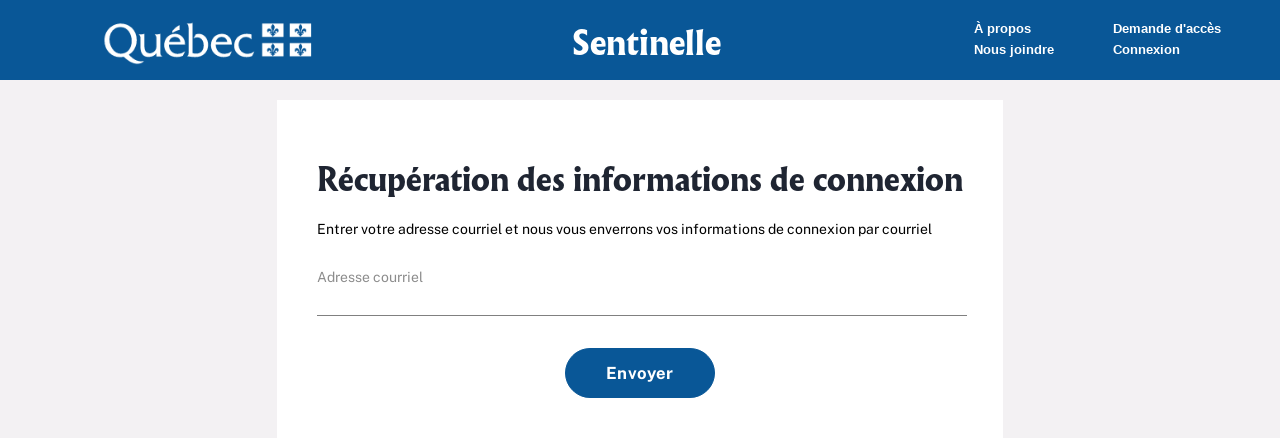

--- FILE ---
content_type: text/html;charset=UTF-8
request_url: https://notyss.com/sentinellecamps/v2/motDePasse.jsp
body_size: 7733
content:

<!DOCTYPE html>
<html>
    <head>
        <title>Sentinelle - Récupération des informations de connexion</title>
        <meta http-equiv="Content-Type" content="text/html; charset=UTF-8"/>

<script type="text/javascript" src="../js/jquery-1.10.2.min.js"></script>
<script type="text/javascript" src="../js/jquery-ui-1.10.2.custom.min.js"></script>
<script type="text/javascript" src="../js/jquery.validate.min.js"></script>
<script type="text/javascript" src="../js/messages_fr.js"></script>
<script type="text/javascript" src="../js/jquery.form.js"></script>
<script type="text/javascript" src="../js/jquery.price_format.1.8.min.js"></script>
<script type="text/javascript" src="../js/jquery.autosize.min.js"></script>
<script type="text/javascript" src="../js/jquery.dataTables.js"></script>
<script type="text/javascript" src="../js/jquery.datatable.columnfilter.js"></script>
<script type="text/javascript" src="../js/sorttable.js"></script>
<script type="text/javascript" src="../js/jquery.datatables.accentNeutralise.js"></script>
<script type="text/javascript" src="../js/camps.js?time=1768866064255"></script>
<script type="text/javascript" src="../js/Notyss.js?time=1768866064255"></script>
<script type="text/javascript" src="scripts/v2.js?time=1768866064255"></script>

<link type="text/css" href="../css/camps2/jquery-ui-1.10.2.custom.css" rel="stylesheet" media="screen" />
<link type="text/css" href="../css/camps2/jquery.dataTables.css" rel="stylesheet" media="screen" />
<link type="text/css" rel="stylesheet" href="./styles/acq.css?time=1768866064255"/>


<!--  code pour export -->
<script type="text/javascript" src="../js/dataTables.buttons.min.js"></script>
<script type="text/javascript" language="javascript" src="../js/buttons.flash.min.js"></script>
<script type="text/javascript" src="../js/jszip.min.js"></script>
<script type="text/javascript" src="../js/buttons.html5.js"></script>
<script type="text/javascript" language="javascript" src="../js/buttons.print.min.js"></script>
<script type="text/javascript" src="../js/pdfmake.min.js"></script>
<script type="text/javascript" src="../js/vfs_fonts.js"></script>
<script type="text/javascript">
  var url = window.location.pathname;
var filename = url.substring(url.lastIndexOf('/')+1)+window.location.search.replace('=','--');
  var pagePrefix=filename;
 $.extend( true, $.fn.dataTable.defaults, {
    'dom': 'Bfrtip',
        'buttons': [ 'excel', 'pdf']
} );
$(document).ready(function() {
 $('button.buttons-excel').each(function( index ) {
 		$( this ).attr('title','tooltip');
	});
$('button.buttons-pdf').each(function( index ) {
 		$( this ).attr('title','tooltip');
	});
  });
</script>
<style>
button.buttons-excel {
  background-image: url(../images/excelIcon.jpg);
  background-repeat: no-repeat;
  background-size: 45px 45px;
  background-position: 50% 50%;
  /* put the height and width of your image here */
  height: 45px;
  width: 45px;
  border: none;
  cursor: pointer;
}

button.buttons-excel span {
  display: none;
}

button.buttons-pdf {
  background-image: url(../images/pdfIcon.jpg);
  background-repeat: no-repeat;
  background-size: 45px 45px;
  background-position: 50% 50%;
  /* put the height and width of your image here */
  height: 45px;
  width: 45px;
  border: none;
  cursor: pointer;
}

button.buttons-pdf span {
  display: none;
}

div.dt-buttons::before {
  content: "\A";
}
div.dt-buttons {
  text-align:right;
  padding-bottom:10px;
}
#table-sd_filter{height:42px;padding-top:12px;}
  .dt-buttons{display:inline;float:right;}
</style>
<!--  fin code pour export -->

    </head>
    
    <body>
        <!--Bandeau QC -->
<div id="header_C">
    <div id="header_C_Content" style="margin-left:8%;margin-top:20px;width:100%;">
        <a class="notALink" target="_blank" href="https://www.quebec.ca/" style="color:white;">
            <img alt=""  src="img/qcLogo.PNG"   width="210" height="45" />
            <!--<img alt="" src="ressources/images/new/logoMinistere.PNG"   width="134" height="54" />-->
            <!--<span style="font-size:1.2em;margin-left:5%;">Travail, Emploi et Solidarité sociale</span>-->
        </a>

        <a class="logo" href="menu.jsp">
            Sentinelle
        </a>

        <div style="float:right; margin-right:5%;">
            
            <a class="notALink headerRightLink" href="demandeAcces.jsp">
                Demande d'accès
            </a>
            <br>
            <a class="notALink headerRightLink" href="connexion.jsp">
                Connexion
            </a>
            
        </div>
        
        <div style="float:right; margin-right:5%;">
            <a class="notALink headerRightLink" href="aPropos.jsp">
                À propos
            </a>
            <br>
            <a class="notALink headerRightLink" href="contact.jsp">
                Nous joindre
            </a>
        </div>
    </div>
</div>
<!-- Fin bandeau QC -->

        <div class="content topSpace">

            <div class="centerPanel" style='height:350px;'>
                 <h1 class="title">Récupération des informations de connexion</h1>
                 <br>
                 
                 <div>Entrer votre adresse courriel et nous vous enverrons vos informations de connexion par courriel</div>
                 <br><br>
                 
                 <form action='ResetPassword' id='passwordForm'>
                    <input type='hidden' id='v2' name='v2' value="true" />
                    <label for='email' class="lightGray">Adresse courriel</label><br>
                    <input class='invisinput' type='text' id='email' name='email' required />
                    <br><br><br>

                    <div class="largeRoundedButton centered"><button style='padding: 14px 40px;' type="submit" onclick="addSubmittedClass();">Envoyer</button></div>
                 </form>
            </div>
            
        </div>

        <div class="footer">
    <div class="footer-content">
        <div class="footer-logos">
            <a href="https://campsquebec.com/">
                <img src="img/logo-acq.png" />
            </a>
            <a style="margin-left:20px;height:40px;width:20px;border-left:1px solid #aaa;">

            </a>
            <a href="https://oraprdnt.uqtr.uquebec.ca/pls/public/gscw031?owa_no_site=170">
                <img src="img/observatoire_quebecois_loisir.png" />
            </a>
            <a href="https://www.aqlph.qc.ca/">
                <img src="img/aqlph.png" />
            </a>
            <a href="#">
                <img src="img/URLS_H_RGB.png" />
            </a>
        </div>
        <div class="footer-menu">
            <table class="bold" style="width:150px;">
                <tr>
                    <td><a href="accueil.jsp">Accueil</a></td>
                    <td><a href="../Documents/camps_user_guide.pdf" target="_blank">Aide</a></td>
                </tr>
                <tr>
                    <td><a href="aPropos.jsp">À propos</a></td>
                    <td><a href="contact.jsp">Nous joindre</a></td>
                </tr>
            </table>
        </div>
    </div>
    <div class="footer-copyright">
        <div class="flexItem">
            <a href="https://www.quebec.ca/" target="_blank">
                <img src="img/logo_quebec.png" style="margin-bottom:10px;width:100px; height:22px;" />
            </a>
        </div>
        <div class="flexBreak"></div> <!-- break -->
        <div class="flexItem">
            <a id="piv_bas_a" href="https://www.quebec.ca/droit-auteur" target="_blank">
                © Gouvernement du Québec, 2026
            </a>
        </div>
    </div>
    <br />
    <br />
    <br />
</div>
    </body>
</html>


--- FILE ---
content_type: text/css
request_url: https://notyss.com/sentinellecamps/v2/styles/acq.css?time=1768866064255
body_size: 17426
content:
@font-face {
    font-family: 'Helvetica Neue Light';
    src: url("fonts/HelveticaNeue-Light.ttf") format('truetype');
}
@font-face {
    font-family: 'Helvetica Neue Bold';
    src: url("fonts/HelveticaNeue-Bold.ttf") format('truetype');
}
@font-face {
    font-family: 'Helvetica Neue Regular';
    src: url("fonts/HelveticaNeue.ttf") format('truetype');
}
/*@font-face {
    font-family: 'SFNS Display Regular';
    src: url(fonts/SFNSDisplayRegular.ttf) format('truetype');
}*/
@font-face {
    font-family: 'Albertus';
    src: url("fonts/AlbertusNovaBlack.otf") format('opentype');
}
@font-face {
    font-family: 'Public Sans Light';
    /*font-style: normal;
    font-weight: 300;*/
    src: local('Public Sans Light'), local('PublicSans-Light'), url("fonts/Public Sans/PublicSans-Light.ttf") format('truetype');
}
@font-face {
    font-family: 'Public Sans';
    /*font-style: normal;
    font-weight: 400;*/
    src: local('Public Sans'), local('PublicSans'), url("fonts/Public Sans/PublicSans-Regular.ttf") format('truetype');
}
@font-face {
    font-family: 'Public Sans Medium';
   /* font-style: normal;
    font-weight: 600;*/
    src: local('Public Sans Medium'), local('PublicSans-Medium'), url("fonts/Public Sans/PublicSans-Medium.ttf") format('truetype');
}
@font-face {
    font-family: 'Public Sans Bold';
    /*font-style: bold;
    font-weight: 700;*/
    src: local('Public Sans Bold'), local('PublicSans-Bold'), url("fonts/Public Sans/PublicSans-Bold.ttf") format('truetype');
}

html {
    font-family: "Public Sans";
    font-size: 14px;
    height: 100px;
}

a {
    text-decoration: none;
}

body {
    margin: 0 0 0 0;
}

.bold { font-family: 'Public Sans Bold'; }
.titreSection { 
    font-family: 'Public Sans Bold'; 
    font-size: 13px;
    font-weight:normal;
    margin-bottom: 0px;
    margin-top: 0px;
}
.pale { 
    font-family: 'Public Sans Light';
    color:#333333;
}


div.menu {
    background-color: #1F2532;
    display: flex;
    height: 80px;
    justify-content: flex-end;
    overflow: hidden;
}
div.menu > a {
    color: #FFFFFF;
    /*font-weight: bold;*/
    line-height: 18px;
    padding: 31px 45px;
    text-decoration: none;
}
div.menu > a:hover, .selectedMenu {
    border-bottom: 2px solid #095797;
    color: #095797 !important;
}

div.menu > a.connexion {
    background-color: #095797;
}
div.menu > a.connexion:hover {
    background-color:#3e5fa8;
    color:white !important;
}



div.sous-menu {
    background-color: white;
    display: flex;
    flex-shrink: 0;
    width:100%;
    height: 50px;
    overflow: hidden;
}
div.sous-menu > a,
div.sous-menu > div.dropdown {
    float:left;
    color: #1F2532;
   /* font-weight: bold;*/
    line-height: 17px;
    padding-left: 26px;
    padding-right: 26px;
    padding-top: 18px;
    text-decoration: none;
}

.emphasis {  
    font-weight:bold;
    text-decoration:underline;
}

.leftPad { padding-left:20px !important; }
.leftPad2 { padding-left:40px !important; }
.leftPad td {
    padding-left:20px !important;
}
.leftPad2 td {
    padding-left:40px !important;
}

.panel-right { 
    background-image: url(../img/ACQ_Sentinelle_Textureblanche.png); //Marche pas....
}

a.underline { text-decoration:underline; }
a.submitted:hover{
    color: green !important;
}
a.saved:hover {
    color: gold !important;
}
a.toDo:hover {
    color: red !important;
}

.leftMenuSpan{
    display:block;
    background-color:#FFFFFF;
    color: #1F2532;
    //font-weight: bold;
    font-size:1.1em;
    line-height: 17px;
    padding:18px 26px;
    text-decoration: none;
    margin-bottom:10px;
}
.leftMenuSpan:hover { cursor:pointer;}

.sous-menu > div.dropdown {
    display: inline-block;
}
/*.sous-menu div.dropdown:hover {
    cursor:pointer;
}*/
.sous-menu > div.dropdown > a {
    color: #1F2532;
}
.dropdown-content {
    background-color: #f9f9f9;
    color: black;
    display: none;
    position: absolute;
    margin-left: -26px;
    min-width: 160px;
    box-shadow: 0px 8px 16px 0px rgba(0,0,0,0.2);
    /*padding: 0px 16px;*/
    margin-top: 15px;
    z-index: 1;
}
.dropdown-content a {
    color: black;
}
.dropdown:hover .dropdown-content {
    display: block;
}
div.sous-menu > a:hover, div.sous-menu > div.dropdown:hover {
    border-bottom: 2px solid #7990C3;
    color: #7990C3;
}
div.sous-menu > a:hover, div.sous-menu > div.dropdown:hover > a {
    color: #7990C3;
}
.dropdown-content p {
    margin-top:0px;
    margin-bottom:0px;
    /*width:100%;*/
    padding:12px;
}
.dropdown-content p:hover {
    background-color:#7990C3;
}

.fixedCenterWidth {
    width:75%;
}

.right { text-align:right; }
.numTD {
    width: 30px;
}
.numTD input, .numlongTD input {
    width: 90%;
}
input.money, input.digits, input.numbers {
    text-align: right;
}
.title {
    color: #1F2532;
    font-family: 'Albertus';
    font-size: 30px;
    font-weight:bold;
    line-height: 40px;
    margin-bottom:5px;
}
.subTitle {
    color: #002699;
    font-family: 'Helvetica Neue Bold';
    font-size: 24px;
    font-weight:bold;
    line-height: 21px;
    margin-bottom:10px;
    margin-top:0px;
}
.subTitle2 {
    color: #1F2532;
    font-family: 'Helvetica Neue Bold';
    font-size: 24px;
    font-weight:bold;
    line-height: 21px;
}
.subsubTitle {
    //color: #ACC5FF;
    font-family: 'Public Sans Bold';
    font-size: 16px;
    //font-weight:bold;
    line-height: 21px;
    margin-bottom:0px;
    margin-top:0px;
}
.subsubTitle2 {
    color: #002699;
    font-family: 'Public Sans Bold';
    font-size: 16px;
    font-weight:normal;
    line-height: 21px;
    margin-bottom:0px;
    margin-top:0px;
}
.subsubTitle3 {
    color: #002699;
    font-family: 'Public Sans Bold';
    font-size: 14px;
    font-style:italic;
    line-height: 21px;
}
.immoSubSubTitle{
    margin-bottom:0px;
    margin-top:0px;
}
div.noFlexContent, div.content {
    background-color: #f3f1f3;
    min-height:680px;
}
div.content {
    display: flex;
    //justify-content: center;
}
div.topSpace { padding-top:20px;}
div.bottomSpace { padding-bottom:80px;}

.mainContent {
    width:80%;
    margin:0 auto;
}

.contentContainer{
    background-color: #f3f1f3;
    padding-left:5%;
    padding-right:5%;
    padding-bottom:20px;
    min-height:680px;
}

.topGap { padding-top:15px !important; }

.radioLeftMargin{ 
    padding-left:15px; 
    //white-space:nowrap;
    display: inline-block;
}
.smallLeftMargin { padding-left:15px !important; }
.largeLeftMargin{ padding-left:30px !important; }
.doubleLeftMargin{ padding-left:30px !important; }
.blockDiv { display:block; }
.adminTextarea { width:100%; }
.dynamicRow { margin-bottom:5px; }
.bottomMarginSelect { margin-bottom:4px; }

.hidden { display:none !important; }

/* DLs */
.dlSubtitle{
    color: #002699;
    display:block;
    font-weight:bold;
    text-decoration:underline;
    font-size:14px;
    margin-top:5px;
    margin-bottom:5px;
}
.dlColouredSubtitle {
    background-color: lightgrey;
    padding:5px;
    display:block;
}

.uppercase { text-transform: uppercase; }

.dlTable {
    border: 1px solid black;
    margin: 0px auto;
    margin-top:10px;
    margin-bottom:10px;
    border-collapse: collapse;
    border-spacing: 0;
}
.dlTable > tbody > tr > td, .dlTable > tbody > tr > th, .dl6Table > tbody > tr > td {
    padding:5px;
    border: 1px solid black;
}
.dlTable > tbody > tr > th {
    /*background-color: #014583;
    color:white;*/
    padding:10px;
    font-weight:bold;
    text-align:center;
}
.dlTableInput, .dlIntInput, .dlDoubleInput { width:90%; }
.dl6Table{
    border: 1px solid black;
    margin-top:10px;
    margin-bottom:20px;
    width:75%;
}
.titleTh { background-color:#1F2532; color:white; }
.titleTh2 { background-color: #095797; }
/* Fin DLs */

/*.bold { font-family: "Helvetica Neue Bold"; }*/

.full { width: 100%; }

/* Bandeau Qc */
#header_C {
	width:100%;
	background-color: #095797;
	color: #fff;
	min-height: 80px;
	font-family: 'Roboto',sans-serif;
	display:flex;
	justify-content: space-between;
}
#header_C_Content > a.logo:hover {
    border-bottom:0px;
}
#header_C_Content > a.logo {
    position: absolute;
    left: 40%;
    font-family: 'Albertus';
    font-size:2.25rem;
    padding-left: 60px;
    color:white;
}
#header_C_Content > a.logo:hover {
    border-bottom:0px;
}
.headerRightLink {
        display:inline-block;
	text-align:right;
	color:white;
	font-weight:Bold;
	font-size:0.9em;
        margin-bottom:5px;
}
.headerRightLink:hover {
	color:white;
	text-decoration: underline;
}
/* Bandeau Qc */


.headerRow {
    font-weight:bold;
    background-color:#002699;
    color:white;
}
div.rightAlign { text-align:right;}
div.centerPanel {
    margin:0 auto;
    /*margin-top:20px;*/
    background-color: #ffffff;
    /*width: 375px;
    height: 370px;*/
    padding: 40px;
}

.leftMenu{
    /*display:inline-block;*/
    float:left;
    width:25%;
    margin-right:5%;
    height:400px;
}
.rightContent{
    float:left;
    width:65%;
    padding:20px;
    background-color:white;
    height:100%;
}
.formButtons {
    padding:10px;
    margin-right:10px;
    text-align:right;
}

table.dataTable thead { 
    /*background-color:#002699; /*Bleu plus foncé*/
    color:white;
    background-color:#095797;
}
table.dataTable thead input[type="text"] { 
    /*line-height:normal!important;*/
    line-height:20px!important;
}

.superTable {
   /* border: 1px solid black;*/
    margin-bottom:10px;
}
.superTable > tbody > tr > td {
    padding:2px;
    border: 1px solid black;
    /*border-left: 1px solid black;
    border-right: 1px solid black;*/
    padding-bottom:6px !important;
    padding-top:6px !important;
}
.superTable > tbody > tr > th {
    padding:5px;
    padding-bottom:5px !important;
    border: 1px solid black;
    text-align:center;
    font-weight:bold;
    font-size:1.1em;
}
.actTd { 
    vertical-align:middle;
    text-align:center;
    //border-bottom: 1px solid black;
}

.mainTable{ 
    width:100%;
    border-collapse:collapse;
}
.mainTable tr {
    border-bottom:1px solid black;
    height:50px;
}
.mainTable th { 
    font-size:1.2em;
    text-align:left; 
}
.mainTable td, .mainTable th { padding:10px; }

a.blackLink { 
    color: black;
    font-size:1.1em;
    /*font-weight:bold;*/
    text-decoration: underline;
}
a.blackLink:hover { color: #8c8c8c; }
a.grayLink { 
    color: #8c8c8c;
    text-decoration: underline;
}
a.grayLink:hover { color: #404040; }
label.lightGray { color: #8c8c8c; }

.passwordDirectives {
	font-style:italic;
	font-size:0.8em;
}
.red { color:red; }
.green { color:green; }

.smallRoundedButton button {
    font-family: "Public Sans Bold";
    background-color: #095797;
    border:1px solid #095797;
    border-radius: 20px;
    color: #FFFFFF;
    font-size: 0.9rem;
    /*font-weight: bold;*/
    letter-spacing: 0.2px;
    padding: 4px 12px;
    margin-bottom:2px;
}
.largeRoundedButton button {
    font-family: "Public Sans Bold";
    background-color: #095797;
    border:1px solid #095797;
    border-radius: 25px;
    color: #FFFFFF;
    font-size: 1.2rem;
    /*font-weight: bold;*/
    letter-spacing: 0.2px;
    padding: 14px 120px;
}
.largeRoundedButton button:disabled, .largeWhiteRoundedButton button:disabled {
    background-color: #999999;
}
.largeRoundedButton button:not([disabled]):hover, .smallRoundedButton button:not([disabled]):hover { 
    cursor:pointer;
    background-color: #3e5fa8; 
}
.largeWhiteRoundedButton button {
    font-family: "Public Sans Bold";
    background-color: #FFFFFF;
    border:1px solid #095797;
    border-radius: 25px;
    color: #095797;
    font-size: 1.2rem;
    /*font-weight: bold;*/
    letter-spacing: 0.2px;
    padding: 14px 120px;
}
.largeWhiteRoundedButton button:not([disabled]):hover { 
    cursor:pointer;
    background-color: #095797; 
    color:#1F2532;
}
.mediumButton button { padding:14px 60px !important; }

.centered {text-align:center;}

.clickable, .clickableImg { cursor: pointer; }

.formAvailability { color:red; }
.warning {
    font-weight: bold;
    font-size:140%;
    color: red;
}

#compatibility{
    display: table;
    margin: 0 auto;
}
.optimisationImage {
    height:50px;
    width:120px;
}
.leftContact {
    float:left;
    width:40%;
    margin-right:5%;
    margin-left:5%;
}
#rightContact {
    float:left;
    margin-right:5%;
    width:45%;
    //min-height:500px;
}

.legendDiv {
    display:inline;
    margin-right:50px;
}
.smallCircle {
    display:inline-block;
    width: 16px;
    height: 16px;
    border-radius: 50%;
}
.medCircle {
    display:inline-block;
    width: 24px;
    height: 24px;
    border-radius: 50%;
}
.ready { background: #4CB9A3; }
.warningState { background: #FFCC66; }
.late { background: #E9614C; }
.readyColor { color: #4CB9A3; }
.warningStateColor { color: #FFCC66; }
.lateColor { color: #E9614C; }
/*.readyColor:hover, .warningStateColor:hover, .lateColor:hover {
     color:blue;
}*/
.underline:hover {
    color:#002699;
}

.biggerFont { font-size:1.1em; }
.formTable { color:black; }
.formTable td { 
    padding:5px 10px 5px 10px;
}
.choix { 
    //font-family: "Helvetica Neue Regular"; 
    padding-bottom:0px !important;
    padding-top:0px !important;
}

.inactiveLink {
   pointer-events: none;
   cursor: default;
   text-decoration: none !important;
}

.lastSpan { 
    font-style:italic; 
    font-size:0.9em;
}

.italic { 
    font-style:italic; 
}

.w70 { width:70%; }

.annualStatsTable { font-size:0.9em; }
.annualStatsTable input { width:100%; }

.spacedList > li { margin-bottom:10px; }

.smallText { font-size: 0.8em; }
.smallerText { font-size: 0.6em; }

/* inputs*/
input[readonly], input[readonly="readonly"], input[disabled=""], textarea[disabled=""], input[disabled="disabled"], textarea[disabled="disabled"] {
    background-color:lightgrey;
}
.smallerInput { width:60px !important; }
textarea, input, button, select { font-family: inherit; font-size: inherit; }
.submit  input:invalid {
    background: url(../img/error.jpg) no-repeat center right;
    background-size: 16px 16px;
    border-bottom:1px solid red;
    outline:1px solid red;
    /*border: 1px solid red;*/
}
.error { color:red; }
.lightGrey { color:lightgray; }
.dfError div { color:red; }
.inputError {
    //box-shadow: 0 0 3px #CC0000 !important;
    border-color:#CC0000 !important;
    border-width:2px !important;
    border-style:solid !important;
}
.radioError {
    color:#CC0000 !important;
    /*font-weight:bold;*/
    //border-color:#CC0000 !important;
}
input[type=radio].error, input[type=checkbox].error {
    outline: 2px solid red;
}
input.submitted:invalid,
textarea.submitted:invalid,
select.submitted:invalid {
   border:2px solid red !important;
}
input.submitted[type=radio]:invalid{
    outline: 2px solid red;
}

select {
  -webkit-appearance: none;
  -moz-appearance: none;
  /*-moz-border-radius: 9px 9px 9px 9px;
  -webkit-border-radius: 9px 9px 9px 9px;
  border-radius: 9px 9px 9px 9px;*/
  background-position: 96% 50%;
  background-repeat: no-repeat;
  background-image: url(../img/downArrow.png);
  background-size:20px 20px;
  padding: .3em;
  padding-right: 3.5em;
  line-height:26px;
  border:1px solid gray;
  background-color:white;
}
input[type=text], input[type=email], input[type=number], input[type=password] {
    line-height:28px;
    border:1px solid gray;
}
textarea { border:1px solid gray;}
input.invisinput {
    width:100%;
    line-height:28px;
    border:none;
    border-bottom:1px solid gray;
}
textarea.invisinput {
    width:100%;
    border:none;
    border-bottom:1px solid gray;
}
.longInput { width:100%; }
.readOnly { background-color:#d9d9d9; }

/* Preprocess */
.bordered > td, .bordered > th { 
    border: 1px solid black; 
    padding:5px;
}

.PAFLPHImport_ToImportContent > th { background-color:#1F2532; color:white; }
.PAFLPHImport_ToImportContent > td { background-color:#ffffff; }
.PAFLPHImport_Submitted > td { background-color:#bfbfbf; }
.PAFLPHImport_ToReview > td { background-color:#cce6ff; }
.PAFLPHImport_Warning > td { background-color:#ffcc99; }
.PAFLPHImport_Error > td { background-color:#ffb3b3; }

.preProcessQuestion { 
    display:block;
    margin:0 auto;
    font-weight:bold;
}

.flexPreprocess {
    /*display: flex;
    justify-content: space-between;*/
}
.flexPreprocessSpan1 { float:left; }
.flexPreprocessSpan2{
    float:right;
    //text-align:right;
}

.alignTopTable td{ vertical-align: top; }

/* Footer */
div.footer {
    padding-left:180px;
    padding-right:180px;
    padding-bottom:10px;
}
div.footer a {
    text-align: left;
    color: black;
    float: left;
    font-size: 15px;
    /*font-weight: bold;*/
    line-height: 18px;
}
div.footer-content {
    height: 80px;
    align-items: center;
    display: flex;
    justify-content: space-between;
}
div.footer-logos a {
    margin-right:40px;
}
div.footer-logos {
    display: flex;
    justify-content: flex-start;
}
div.footer-menu a {
    /*width: 90px;
    height:24px;*/
    font-size:0.8rem;
}

div.footer-logos a img {
    height:40px;
}

div.footer-copyright {
    height: 40px;
    align-items: center;
    display: flex;
    flex-flow: row wrap;
    justify-content: center;
}



.flexBreak {
  flex-basis: 100%;
  width: 100%;
  height: 0;
}


#piv_bas_a {
    text-decoration: none;
    line-height: 0.8rem;
    white-space: nowrap;
    font-size: 1em;
    color: #095797;
}
#piv_bas_a:hover {
    text-decoration:underline;
}

--- FILE ---
content_type: text/javascript
request_url: https://notyss.com/sentinellecamps/js/jquery.datatables.accentNeutralise.js
body_size: 849
content:
(function(){
 
function removeAccents ( data ) {
    if ( data.normalize ) {
        // Use I18n API if avaiable to split characters and accents, then remove
        // the accents wholesale. Note that we use the original data as well as
        // the new to allow for searching of either form.
        return data +' '+ data
            .normalize('NFD')
            .replace(/[\u0300-\u036f]/g, '');
    }
 
    return data;
}
 
var searchType = jQuery.fn.DataTable.ext.type.search;
 
searchType.string = function ( data ) {
    return ! data ?
        '' :
        typeof data === 'string' ?
            removeAccents( data ) :
            data;
};
 
searchType.html = function ( data ) {
    return ! data ?
        '' :
        typeof data === 'string' ?
            removeAccents( data.replace( /<.*?>/g, '' ) ) :
            data;
};
 
}());

--- FILE ---
content_type: text/javascript
request_url: https://notyss.com/sentinellecamps/js/jquery.price_format.1.8.min.js
body_size: 4004
content:
(function($){$.fn.priceFormat=function(options){var defaults={prefix:'US$ ',suffix:'',centsSeparator:'.',thousandsSeparator:',',limit:false,centsLimit:2,clearPrefix:false,clearSufix:false,allowNegative:false,insertPlusSign:false};var options=$.extend(defaults,options);return this.each(function(){var obj=$(this);var is_number=/[0-9]/;var prefix=options.prefix;var suffix=options.suffix;var centsSeparator=options.centsSeparator;var thousandsSeparator=options.thousandsSeparator;var limit=options.limit;var centsLimit=options.centsLimit;var clearPrefix=options.clearPrefix;var clearSuffix=options.clearSuffix;var allowNegative=options.allowNegative;var insertPlusSign=options.insertPlusSign;if(insertPlusSign)allowNegative=true;function to_numbers(str){var formatted='';for(var i=0;i<(str.length);i++){char_=str.charAt(i);if(formatted.length==0&&char_==0)char_=false;if(char_&&char_.match(is_number)){if(limit){if(formatted.length<limit)formatted=formatted+char_}else{formatted=formatted+char_}}}return formatted}function fill_with_zeroes(str){while(str.length<(centsLimit+1))str='0'+str;return str}function price_format(str){var formatted=fill_with_zeroes(to_numbers(str));var thousandsFormatted='';var thousandsCount=0;if(centsLimit==0){centsSeparator="";centsVal=""}var centsVal=formatted.substr(formatted.length-centsLimit,centsLimit);var integerVal=formatted.substr(0,formatted.length-centsLimit);formatted=(centsLimit==0)?integerVal:integerVal+centsSeparator+centsVal;if(thousandsSeparator||$.trim(thousandsSeparator)!=""){for(var j=integerVal.length;j>0;j--){char_=integerVal.substr(j-1,1);thousandsCount++;if(thousandsCount%3==0)char_=thousandsSeparator+char_;thousandsFormatted=char_+thousandsFormatted}if(thousandsFormatted.substr(0,1)==thousandsSeparator)thousandsFormatted=thousandsFormatted.substring(1,thousandsFormatted.length);formatted=(centsLimit==0)?thousandsFormatted:thousandsFormatted+centsSeparator+centsVal}if(allowNegative&&(integerVal!=0||centsVal!=0)){if(str.indexOf('-')!=-1&&str.indexOf('+')<str.indexOf('-')){formatted='-'+formatted}else{if(!insertPlusSign)formatted=''+formatted;else formatted='+'+formatted}}if(prefix)formatted=prefix+formatted;if(suffix)formatted=formatted+suffix;return formatted}function key_check(e){var code=(e.keyCode?e.keyCode:e.which);var typed=String.fromCharCode(code);var functional=false;var str=obj.val();var newValue=price_format(str+typed);if((code>=48&&code<=57)||(code>=96&&code<=105))functional=true;if(code==8)functional=true;if(code==9)functional=true;if(code==13)functional=true;if(code==46)functional=true;if(code==37)functional=true;if(code==39)functional=true;if(allowNegative&&(code==189||code==109))functional=true;if(insertPlusSign&&(code==187||code==107))functional=true;if(!functional){e.preventDefault();e.stopPropagation();if(str!=newValue)obj.val(newValue)}}function price_it(){var str=obj.val();var price=price_format(str);if(str!=price)obj.val(price)}function add_prefix(){var val=obj.val();obj.val(prefix+val)}function add_suffix(){var val=obj.val();obj.val(val+suffix)}function clear_prefix(){if($.trim(prefix)!=''&&clearPrefix){var array=obj.val().split(prefix);obj.val(array[1])}}function clear_suffix(){if($.trim(suffix)!=''&&clearSuffix){var array=obj.val().split(suffix);obj.val(array[0])}}$(this).bind('keydown.price_format',key_check);$(this).bind('keyup.price_format',price_it);$(this).bind('focusout.price_format',price_it);if(clearPrefix){$(this).bind('focusout.price_format',function(){clear_prefix()});$(this).bind('focusin.price_format',function(){add_prefix()})}if(clearSuffix){$(this).bind('focusout.price_format',function(){clear_suffix()});$(this).bind('focusin.price_format',function(){add_suffix()})}if($(this).val().length>0){price_it();clear_prefix();clear_suffix()}})};$.fn.unpriceFormat=function(){return $(this).unbind(".price_format")};$.fn.unmask=function(){var field=$(this).val();var result="";for(var f in field){if(!isNaN(field[f])||field[f]=="-")result+=field[f]}return result}})(jQuery);

--- FILE ---
content_type: text/javascript
request_url: https://notyss.com/sentinellecamps/js/jquery.datatable.columnfilter.js
body_size: 33932
content:
/*
* File:        jquery.dataTables.columnFilter.js
* Version:     1.5.1.
* Author:      Jovan Popovic 
* 
* Copyright 2011-2012 Jovan Popovic, all rights reserved.
*
* This source file is free software, under either the GPL v2 license or a
* BSD style license, as supplied with this software.
* 
* This source file is distributed in the hope that it will be useful, but 
* WITHOUT ANY WARRANTY; without even the implied warranty of MERCHANTABILITY 
* or FITNESS FOR A PARTICULAR PURPOSE. 
* 
* Parameters:"
* @sPlaceHolder                 String      Place where inline filtering function should be placed ("tfoot", "thead:before", "thead:after"). Default is "tfoot"
* @sRangeSeparator              String      Separator that will be used when range values are sent to the server-side. Default value is "~".
* @sRangeFormat                 string      Default format of the From ... to ... range inputs. Default is From {from} to {to}
* @aoColumns                    Array       Array of the filter settings that will be applied on the columns
*/
(function ($) {


    $.fn.columnFilter = function (options) {

        var asInitVals, i, label, th;

        //var sTableId = "table";
        var sRangeFormat = "From {from} to {to}";
        //Array of the functions that will override sSearch_ parameters
        var afnSearch_ = new Array();
        var aiCustomSearch_Indexes = new Array();

        var oFunctionTimeout = null;

        var fnOnFiltered = function () { };

        function _fnGetColumnValues(oSettings, iColumn, bUnique, bFiltered, bIgnoreEmpty) {
            ///<summary>
            ///Return values in the column
            ///</summary>
            ///<param name="oSettings" type="Object">DataTables settings</param>
            ///<param name="iColumn" type="int">Id of the column</param>
            ///<param name="bUnique" type="bool">Return only distinct values</param>
            ///<param name="bFiltered" type="bool">Return values only from the filtered rows</param>
            ///<param name="bIgnoreEmpty" type="bool">Ignore empty cells</param>

            // check that we have a column id
            if (typeof iColumn == "undefined") return new Array();

            // by default we only wany unique data
            if (typeof bUnique == "undefined") bUnique = true;

            // by default we do want to only look at filtered data
            if (typeof bFiltered == "undefined") bFiltered = true;

            // by default we do not wany to include empty values
            if (typeof bIgnoreEmpty == "undefined") bIgnoreEmpty = true;

            // list of rows which we're going to loop through
            var aiRows;

            // use only filtered rows
            if (bFiltered == true) aiRows = oSettings.aiDisplay;
            // use all rows
            else aiRows = oSettings.aiDisplayMaster; // all row numbers

            // set up data array	
            var asResultData = new Array();

            for (var i = 0, c = aiRows.length; i < c; i++) {
                var iRow = aiRows[i];
                var aData = oTable.fnGetData(iRow);
                var sValue = aData[iColumn];

                // ignore empty values?
                if (bIgnoreEmpty == true && sValue.length == 0) continue;

                // ignore unique values?
                else if (bUnique == true && jQuery.inArray(sValue, asResultData) > -1) continue;

                // else push the value onto the result data array
                else asResultData.push(sValue);
            }

            return asResultData.sort();
        }

        function _fnColumnIndex(iColumnIndex) {
            if (properties.bUseColVis)
                return iColumnIndex;
            else
                return oTable.fnSettings().oApi._fnVisibleToColumnIndex(oTable.fnSettings(), iColumnIndex);
            //return iColumnIndex;
            //return oTable.fnSettings().oApi._fnColumnIndexToVisible(oTable.fnSettings(), iColumnIndex);
        }

		function getCookie(c_name)
{
var c_value = document.cookie;
var c_start = c_value.indexOf(" " + c_name + "=");
if (c_start == -1)
  {
  c_start = c_value.indexOf(c_name + "=");
  }
if (c_start == -1)
  {
  c_value = null;
  }
else
  {
  c_start = c_value.indexOf("=", c_start) + 1;
  var c_end = c_value.indexOf(";", c_start);
  if (c_end == -1)
  {
c_end = c_value.length;
}
c_value = unescape(c_value.substring(c_start,c_end));
}
return c_value;
}
        function fnCreateInput(oTable, regex, smart, bIsNumber, iFilterLength, iMaxLenght,columnIndex) {
            var sCSSClass = "text_filter";
            if (bIsNumber)
                sCSSClass = "number_filter";	
            label = label.replace(/(^\s*)|(\s*$)/g, "");
            var currentFilter = oTable.fnSettings().aoPreSearchCols[i].sSearch;
            var search_init = 'search_init ';
            var inputvalue = label;
            if (currentFilter != '' && currentFilter != '^') {
                if (bIsNumber && currentFilter.charAt(0) == '^')
                    inputvalue = currentFilter.substr(1); //ignore trailing ^
                else
                    inputvalue = currentFilter;
                search_init = '';
            }
			var cookieVal = getCookie('INS_ColumnFilter'+columnIndex);
			if(cookieVal!='null' && cookieVal!=null &&cookieVal!='' &&cookieVal!=label){
		
			inputvalue = cookieVal;
			search_init='';
			}
			
            var input = $('<input type="text" class="' + search_init + sCSSClass + '" value="' + inputvalue + '"/>');
            if (iMaxLenght != undefined && iMaxLenght != -1) {
                input.attr('maxlength', iMaxLenght);
            }
            th.html(input);
            if (bIsNumber)
                th.wrapInner('<span class="filter_column filter_number" />');
            else
                th.wrapInner('<span class="filter_column filter_text" />');

            asInitVals[i] = label;
            var index = i;

            if (bIsNumber && !oTable.fnSettings().oFeatures.bServerSide) {
                input.keyup(function () {
                    /* Filter on the column all numbers that starts with the entered value */
                    oTable.fnFilter('^' + this.value, _fnColumnIndex(index), true, false); //Issue 37
                    fnOnFiltered();
                });
            } else {
                input.keyup(function () {
                    if (oTable.fnSettings().oFeatures.bServerSide && iFilterLength != 0) {
                        //If filter length is set in the server-side processing mode
                        //Check has the user entered at least iFilterLength new characters

                        var currentFilter = oTable.fnSettings().aoPreSearchCols[index].sSearch;
                        var iLastFilterLength = $(this).data("dt-iLastFilterLength");
                        if (typeof iLastFilterLength == "undefined")
                            iLastFilterLength = 0;
                        var iCurrentFilterLength = this.value.length;
                        if (Math.abs(iCurrentFilterLength - iLastFilterLength) < iFilterLength
                        //&& currentFilter.length == 0 //Why this?
					        ) {
                            //Cancel the filtering
                            return;
                        }
                        else {
                            //Remember the current filter length
                            $(this).data("dt-iLastFilterLength", iCurrentFilterLength);
                        }
                    }
					// save the value prefix+colname= searchValue
					// and on load set these values
					document.cookie='INS_ColumnFilter'+index + "=" +encodeURI($(this)[0].value);
					//alert('filter'+index+' value '+$(this)[0].value);
                    /* Filter on the column (the index) of this element */
                    oTable.fnFilter(this.value, _fnColumnIndex(index), regex, smart); //Issue 37
                    fnOnFiltered();
                });
            }

            input.focus(function () {
                if ($(this).hasClass("search_init")) {
                    $(this).removeClass("search_init");
                    this.value = "";
                }
            });
            input.blur(function () {
                if (this.value == "") {
                    $(this).addClass("search_init");
                    this.value = asInitVals[index];
                }
            });
        }

        function fnCreateRangeInput(oTable) {

			//var currentFilter = oTable.fnSettings().aoPreSearchCols[i].sSearch;
            th.html(_fnRangeLabelPart(0));
            var sFromId = oTable.attr("id") + '_range_from_' + i;
            var from = $('<input type="text" class="number_range_filter" id="' + sFromId + '" rel="' + i + '"/>');
            th.append(from);
            th.append(_fnRangeLabelPart(1));
            var sToId = oTable.attr("id") + '_range_to_' + i;
            var to = $('<input type="text" class="number_range_filter" id="' + sToId + '" rel="' + i + '"/>');
            th.append(to);
            th.append(_fnRangeLabelPart(2));
            th.wrapInner('<span class="filter_column filter_number_range" />');
            var index = i;
            aiCustomSearch_Indexes.push(i);



            //------------start range filtering function


            /* 	Custom filtering function which will filter data in column four between two values
            *	Author: 	Allan Jardine, Modified by Jovan Popovic
            */
            //$.fn.dataTableExt.afnFiltering.push(
            oTable.dataTableExt.afnFiltering.push(
	        function (oSettings, aData, iDataIndex) {
	            if (oTable.attr("id") != oSettings.sTableId)
	                return true;
	            // Try to handle missing nodes more gracefully
	            if (document.getElementById(sFromId) == null)
	                return true;
	            var iMin = document.getElementById(sFromId).value * 1;
	            var iMax = document.getElementById(sToId).value * 1;
	            var iValue = aData[_fnColumnIndex(index)] == "-" ? 0 : aData[_fnColumnIndex(index)] * 1;
	            if (iMin == "" && iMax == "") {
	                return true;
	            }
	            else if (iMin == "" && iValue <= iMax) {
	                return true;
	            }
	            else if (iMin <= iValue && "" == iMax) {
	                return true;
	            }
	            else if (iMin <= iValue && iValue <= iMax) {
	                return true;
	            }
	            return false;
	        }
        );
            //------------end range filtering function



            $('#' + sFromId + ',#' + sToId, th).keyup(function () {

                var iMin = document.getElementById(sFromId).value * 1;
                var iMax = document.getElementById(sToId).value * 1;
                if (iMin != 0 && iMax != 0 && iMin > iMax)
                    return;

                oTable.fnDraw();
                fnOnFiltered();
            });


        }


        function fnCreateDateRangeInput(oTable) {

            var aoFragments = sRangeFormat.split(/[}{]/);

            th.html("");
            //th.html(_fnRangeLabelPart(0));
            var sFromId = oTable.attr("id") + '_range_from_' + i;
            var from = $('<input type="text" class="date_range_filter" id="' + sFromId + '" rel="' + i + '"/>');
            from.datepicker();
            //th.append(from);
            //th.append(_fnRangeLabelPart(1));
            var sToId = oTable.attr("id") + '_range_to_' + i;
            var to = $('<input type="text" class="date_range_filter" id="' + sToId + '" rel="' + i + '"/>');
            //th.append(to);
            //th.append(_fnRangeLabelPart(2));

            for (ti = 0; ti < aoFragments.length; ti++) {

                if (aoFragments[ti] == properties.sDateFromToken) {
                    th.append(from);
                } else {
                    if (aoFragments[ti] == properties.sDateToToken) {
                        th.append(to);
                    } else {
                        th.append(aoFragments[ti]);
                    }
                }
                

            }


            th.wrapInner('<span class="filter_column filter_date_range" />');
            to.datepicker();
            var index = i;
            aiCustomSearch_Indexes.push(i);


            //------------start date range filtering function

            //$.fn.dataTableExt.afnFiltering.push(
            oTable.dataTableExt.afnFiltering.push(
	        function (oSettings, aData, iDataIndex) {
	            if (oTable.attr("id") != oSettings.sTableId)
	                return true;

	            var dStartDate = from.datepicker("getDate");

	            var dEndDate = to.datepicker("getDate");

	            if (dStartDate == null && dEndDate == null) {
	                return true;
	            }

	            var dCellDate = null;
	            try {
	                if (aData[_fnColumnIndex(index)] == null || aData[_fnColumnIndex(index)] == "")
	                    return false;
	                dCellDate = $.datepicker.parseDate($.datepicker.regional[""].dateFormat, aData[_fnColumnIndex(index)]);
	            } catch (ex) {
	                return false;
	            }
	            if (dCellDate == null)
	                return false;


	            if (dStartDate == null && dCellDate <= dEndDate) {
	                return true;
	            }
	            else if (dStartDate <= dCellDate && dEndDate == null) {
	                return true;
	            }
	            else if (dStartDate <= dCellDate && dCellDate <= dEndDate) {
	                return true;
	            }
	            return false;
	        }
        );
            //------------end date range filtering function

            $('#' + sFromId + ',#' + sToId, th).change(function () {
                oTable.fnDraw();
                fnOnFiltered();
            });


        }

        function fnCreateColumnSelect(oTable, aData, iColumn, nTh, sLabel, bRegex, oSelected) {
            if (aData == null)
                aData = _fnGetColumnValues(oTable.fnSettings(), iColumn, true, false, true);
            var index = iColumn;
            var currentFilter = oTable.fnSettings().aoPreSearchCols[i].sSearch;
            if (currentFilter == null || currentFilter == "")//Issue 81
                currentFilter = oSelected;

            var r = '<select class="search_init select_filter"><option value="" class="search_init">' + sLabel + '</option>';
            var j = 0;
            var iLen = aData.length;
            for (j = 0; j < iLen; j++) {
                if (typeof (aData[j]) != 'object') {
                    var selected = '';
                    if (escape(aData[j]) == currentFilter
                        || escape(aData[j]) == escape(currentFilter)
                        )
                        selected = 'selected '
                    r += '<option ' + selected + ' value="' + escape(aData[j]) + '">' + aData[j] + '</option>';
                }
                else {
                    var selected = '';
                    if (bRegex) {
                        //Do not escape values if they are explicitely set to avoid escaping special characters in the regexp
                        if (aData[j].value == currentFilter) selected = 'selected ';
                        r += '<option ' + selected + 'value="' + aData[j].value + '">' + aData[j].label + '</option>';
                    } else {
                        if (escape(aData[j].value) == currentFilter) selected = 'selected ';
                        r += '<option ' + selected + 'value="' + escape(aData[j].value) + '">' + aData[j].label + '</option>';
                    }
                }
            }

            var select = $(r + '</select>');
            nTh.html(select);
            nTh.wrapInner('<span class="filter_column filter_select" />');
            select.change(function () {
                //var val = $(this).val();
                if ($(this).val() != "") {
                    $(this).removeClass("search_init");
                } else {
                    $(this).addClass("search_init");
                }
				document.cookie='INS_ColumnFilter'+index + "=" +encodeURI($(this).val());
                if (bRegex)
                    oTable.fnFilter($(this).val(), iColumn, bRegex); //Issue 41
                else
                    oTable.fnFilter(unescape($(this).val()), iColumn); //Issue 25
					
                fnOnFiltered();
            });
            if (currentFilter != null && currentFilter != "")//Issue 81
                oTable.fnFilter(unescape(currentFilter), iColumn);
        }

        function fnCreateSelect(oTable, aData, bRegex, oSelected) {
            var oSettings = oTable.fnSettings();
            if (aData == null && oSettings.sAjaxSource != "" && !oSettings.oFeatures.bServerSide) {
                // Add a function to the draw callback, which will check for the Ajax data having 
                // been loaded. Use a closure for the individual column elements that are used to 
                // built the column filter, since 'i' and 'th' (etc) are locally "global".
                oSettings.aoDrawCallback.push({
                    "fn": (function (iColumn, nTh, sLabel) {
                        return function () {
                            // Only rebuild the select on the second draw - i.e. when the Ajax
                            // data has been loaded.
                            if (oSettings.iDraw == 2 && oSettings.sAjaxSource != null && oSettings.sAjaxSource != "" && !oSettings.oFeatures.bServerSide) {
                                return fnCreateColumnSelect(oTable, null, _fnColumnIndex(iColumn), nTh, sLabel, bRegex, oSelected); //Issue 37
                            }
                        };
                    })(i, th, label),
                    "sName": "column_filter_" + i
                });
            }
            // Regardless of the Ajax state, build the select on first pass
            fnCreateColumnSelect(oTable, aData, _fnColumnIndex(i), th, label, bRegex, oSelected); //Issue 37

        }

		function fnCreateDropdown(aData) {
			var index = i;
			var r = '<div class="dropdown select_filter"><a class="dropdown-toggle" data-toggle="dropdown" href="#">' + label + '<b class="caret"></b></a><ul class="dropdown-menu" role="menu"><li data-value=""><a>Show All</a></li>', j, iLen = aData.length;

			for (j = 0; j < iLen; j++) {
				r += '<li data-value="' + aData[j] + '"><a>' + aData[j] + '</a></li>';
			}
			var select = $(r + '</ul></div>');
			th.html(select);
			th.wrapInner('<span class="filterColumn filter_select" />');
			select.find('li').click(function () {
				oTable.fnFilter($(this).data('value'), index);
			});
		}
		
		
        function fnCreateCheckbox(oTable, aData) {

            if (aData == null)
                aData = _fnGetColumnValues(oTable.fnSettings(), i, true, true, true);
            var index = i;

            var r = '', j, iLen = aData.length;

            //clean the string
            var localLabel = label.replace('%', 'Perc').replace("&", "AND").replace("$", "DOL").replace("£", "STERL").replace("@", "AT").replace(/\s/g, "_");
            localLabel = localLabel.replace(/[^a-zA-Z 0-9]+/g, '');
            //clean the string

            //button label override
            var labelBtn = label;
            if (properties.sFilterButtonText != null || properties.sFilterButtonText != undefined) {
                labelBtn = properties.sFilterButtonText;
            }

            var relativeDivWidthToggleSize = 10;
            var numRow = 12; //numero di checkbox per colonna
            var numCol = Math.floor(iLen / numRow);
            if (iLen % numRow > 0) {
                numCol = numCol + 1;
            };

            //count how many column should be generated and split the div size
            var divWidth = 100 / numCol - 2;

            var divWidthToggle = relativeDivWidthToggleSize * numCol;

            if (numCol == 1) {
                divWidth = 20;
            }

            var divRowDef = '<div style="float:left; min-width: ' + divWidth + '%; " >';
            var divClose = '</div>';

            var uniqueId = oTable.attr("id") + localLabel;
            var buttonId = "chkBtnOpen" + uniqueId;
            var checkToggleDiv = uniqueId + "-flt-toggle";
            r += '<button id="' + buttonId + '" class="checkbox_filter" > ' + labelBtn + '</button>'; //filter button witch open dialog
            r += '<div id="' + checkToggleDiv + '" '
            	+ 'title="' + label + '" '
            	+ 'class="toggle-check ui-widget-content ui-corner-all"  style="width: ' + (divWidthToggle) + '%; " >'; //dialog div
            //r+= '<div align="center" style="margin-top: 5px; "> <button id="'+buttonId+'Reset" class="checkbox_filter" > reset </button> </div>'; //reset button and its div
            r += divRowDef;

            for (j = 0; j < iLen; j++) {

                //if last check close div
                if (j % numRow == 0 && j != 0) {
                    r += divClose + divRowDef;
                }

                //check button
                r += '<input class="search_init checkbox_filter" type="checkbox" id= "' + aData[j] + '" name= "' + localLabel + '" value="' + aData[j] + '" >' + aData[j] + '<br/>';

                var checkbox = $(r);
                th.html(checkbox);
                th.wrapInner('<span class="filter_column filter_checkbox" />');
                //on every checkbox selection
                checkbox.change(function () {

                    var search = '';
                    var or = '|'; //var for select checks in 'or' into the regex
                    var resSize = $('input:checkbox[name="' + localLabel + '"]:checked').size();
                    $('input:checkbox[name="' + localLabel + '"]:checked').each(function (index) {

                        //search = search + ' ' + $(this).val();
                        //concatenation for selected checks in or
                        if ((index == 0 && resSize == 1)
                				|| (index != 0 && index == resSize - 1)) {
                            or = '';
                        }
                        //trim
                        search = search.replace(/^\s+|\s+$/g, "");
                        search = search + $(this).val() + or;
                        or = '|';

                    });

                    for (var jj = 0; jj < iLen; jj++) {
                        if (search != "") {
                            $('#' + aData[jj]).removeClass("search_init");
                        } else {
                            $('#' + aData[jj]).addClass("search_init");
                        }
                    }

                    //execute search
                    oTable.fnFilter(search, index, true, false);
                    fnOnFiltered();
                });
            }

            //filter button
            $('#' + buttonId).button();
            //dialog
            $('#' + checkToggleDiv).dialog({
                //height: 140,
                autoOpen: false,
                //show: "blind",
                hide: "blind",
                buttons: [{
                    text: "Reset",
                    click: function () {
                        //$('#'+buttonId).removeClass("filter_selected"); //LM remove border if filter selected
                        $('input:checkbox[name="' + localLabel + '"]:checked').each(function (index3) {
                            $(this).attr('checked', false);
                            $(this).addClass("search_init");
                        });
                        oTable.fnFilter('', index, true, false);
                        fnOnFiltered();
                        return false;
                    }
                },
							{
							    text: "Close",
							    click: function () { $(this).dialog("close"); }
							}
						]
            });


            $('#' + buttonId).click(function () {

                $('#' + checkToggleDiv).dialog('open');
                var target = $(this);
                $('#' + checkToggleDiv).dialog("widget").position({ my: 'top',
                    at: 'bottom',
                    of: target
                });

                return false;
            });

            var fnOnFilteredCurrent = fnOnFiltered;

            fnOnFiltered = function () {
                var target = $('#' + buttonId);
                $('#' + checkToggleDiv).dialog("widget").position({ my: 'top',
                    at: 'bottom',
                    of: target
                });
				
                fnOnFilteredCurrent();
            };
            //reset
            /*
            $('#'+buttonId+"Reset").button();
            $('#'+buttonId+"Reset").click(function(){
            $('#'+buttonId).removeClass("filter_selected"); //LM remove border if filter selected
            $('input:checkbox[name="'+localLabel+'"]:checked').each(function(index3) {
            $(this).attr('checked', false);
            $(this).addClass("search_init");
            });
            oTable.fnFilter('', index, true, false);
            return false;
            }); 
            */
        }




        function _fnRangeLabelPart(iPlace) {
            switch (iPlace) {
                case 0:
                    return sRangeFormat.substring(0, sRangeFormat.indexOf("{from}"));
                case 1:
                    return sRangeFormat.substring(sRangeFormat.indexOf("{from}") + 6, sRangeFormat.indexOf("{to}"));
                default:
                    return sRangeFormat.substring(sRangeFormat.indexOf("{to}") + 4);
            }
        }




        var oTable = this;

        var defaults = {
            sPlaceHolder: "foot",
            sRangeSeparator: "~",
            iFilteringDelay: 500,
            aoColumns: null,
            sRangeFormat: "From {from} to {to}",
            sDateFromToken: "from",
            sDateToToken: "to"
        };

        var properties = $.extend(defaults, options);

        return this.each(function () {

            if (!oTable.fnSettings().oFeatures.bFilter)
                return;
            asInitVals = new Array();

            var aoFilterCells = oTable.fnSettings().aoFooter[0];

            var oHost = oTable.fnSettings().nTFoot; //Before fix for ColVis
            var sFilterRow = "tr"; //Before fix for ColVis

            if (properties.sPlaceHolder == "head:after") {
                var tr = $("tr:first", oTable.fnSettings().nTHead).detach();
                //tr.appendTo($(oTable.fnSettings().nTHead));
                if (oTable.fnSettings().bSortCellsTop) {
                    tr.prependTo($(oTable.fnSettings().nTHead));
                    //tr.appendTo($("thead", oTable));
                    aoFilterCells = oTable.fnSettings().aoHeader[1];
                }
                else {
                    tr.appendTo($(oTable.fnSettings().nTHead));
                    //tr.prependTo($("thead", oTable));
                    aoFilterCells = oTable.fnSettings().aoHeader[0];
                }

                sFilterRow = "tr:last";
                oHost = oTable.fnSettings().nTHead;

            } else if (properties.sPlaceHolder == "head:before") {

                if (oTable.fnSettings().bSortCellsTop) {
                    var tr = $("tr:first", oTable.fnSettings().nTHead).detach();
                    tr.appendTo($(oTable.fnSettings().nTHead));
                    aoFilterCells = oTable.fnSettings().aoHeader[1];
                } else {
                    aoFilterCells = oTable.fnSettings().aoHeader[0];
                }
                /*else {
                //tr.prependTo($("thead", oTable));
                sFilterRow = "tr:first";
                }*/

                sFilterRow = "tr:first";

                oHost = oTable.fnSettings().nTHead;

                
            }

            //$(sFilterRow + " th", oHost).each(function (index) {//bug with ColVis
            $(aoFilterCells).each(function (index) {//fix for ColVis
                i = index;
                var aoColumn = { type: "text",
                    bRegex: false,
                    bSmart: true,
                    iMaxLenght: -1,
                    iFilterLength: 0
                };
                if (properties.aoColumns != null) {
                    if (properties.aoColumns.length < i || properties.aoColumns[i] == null)
                        return;
                    aoColumn = properties.aoColumns[i];
                }
                //label = $(this).text(); //Before fix for ColVis
                label = $($(this)[0].cell).text(); //Fix for ColVis
                if (aoColumn.sSelector == null) {
                    //th = $($(this)[0]);//Before fix for ColVis
                    th = $($(this)[0].cell); //Fix for ColVis
                }
                else {
                    th = $(aoColumn.sSelector);
                    if (th.length == 0)
                        th = $($(this)[0].cell);
                }

                if (aoColumn != null) {
                    if (aoColumn.sRangeFormat != null)
                        sRangeFormat = aoColumn.sRangeFormat;
                    else
                        sRangeFormat = properties.sRangeFormat;
                    switch (aoColumn.type) {
                        case "null":
                            break;
                        case "number":
                            fnCreateInput(oTable, true, false, true, aoColumn.iFilterLength, aoColumn.iMaxLenght,index);
                            break;
                        case "select":
                            if (aoColumn.bRegex != true)
                                aoColumn.bRegex = false;
							
			 fnCreateSelect(oTable, aoColumn.values, aoColumn.bRegex, aoColumn.selected);
			
                           
                            break;
                        case "number-range":
                            fnCreateRangeInput(oTable);
                            break;
                        case "date-range":
                            fnCreateDateRangeInput(oTable);
                            break;
                        case "checkbox":
                            fnCreateCheckbox(oTable, aoColumn.values);
                            break;
						case "twitter-dropdown":
						case "dropdown":
                            fnCreateDropdown(aoColumn.values);
                            break;
                        case "text":
                        default:
                            bRegex = (aoColumn.bRegex == null ? false : aoColumn.bRegex);
                            bSmart = (aoColumn.bSmart == null ? false : aoColumn.bSmart);
                            fnCreateInput(oTable, bRegex, bSmart, false, aoColumn.iFilterLength, aoColumn.iMaxLenght,index);
							var cookieVal = getCookie('INS_ColumnFilter'+index);
			if(cookieVal!='null' && cookieVal!=null){		
			oTable.fnFilter(cookieVal, _fnColumnIndex(index), bRegex, bSmart);
			}
                            break;

                    }
					
                }
				
            });

            for (j = 0; j < aiCustomSearch_Indexes.length; j++) {
                //var index = aiCustomSearch_Indexes[j];
                var fnSearch_ = function () {
                    var id = oTable.attr("id");
                    return $("#" + id + "_range_from_" + aiCustomSearch_Indexes[j]).val() + properties.sRangeSeparator + $("#" + id + "_range_to_" + aiCustomSearch_Indexes[j]).val()
                }
                afnSearch_.push(fnSearch_);
            }

            if (oTable.fnSettings().oFeatures.bServerSide) {

                var fnServerDataOriginal = oTable.fnSettings().fnServerData;

                oTable.fnSettings().fnServerData = function (sSource, aoData, fnCallback) {

                    for (j = 0; j < aiCustomSearch_Indexes.length; j++) {
                        var index = aiCustomSearch_Indexes[j];

                        for (k = 0; k < aoData.length; k++) {
                            if (aoData[k].name == "sSearch_" + index)
                                aoData[k].value = afnSearch_[j]();
                        }
                    }
                    aoData.push({ "name": "sRangeSeparator", "value": properties.sRangeSeparator });

                    if (fnServerDataOriginal != null) {
                        try {
                            fnServerDataOriginal(sSource, aoData, fnCallback, oTable.fnSettings()); //TODO: See Issue 18
                        } catch (ex) {
                            fnServerDataOriginal(sSource, aoData, fnCallback);
                        }
                    }
                    else {
                        $.getJSON(sSource, aoData, function (json) {
                            fnCallback(json)
                        });
                    }
                };

            }

        });

    };




})(jQuery);

--- FILE ---
content_type: text/javascript
request_url: https://notyss.com/sentinellecamps/js/Notyss.js?time=1768866064255
body_size: 46506
content:
////////////////////////////////////////////////////////////////////////////////////////////////////////////////////////
// global NOTYSS namespace
////////////////////////////////////////////////////////////////////////////////////////////////////////////////////////
var NOTYSS = NOTYSS || {};

////////////////////////////////////////////////////////////////////////////////////////////////////////////////////////
// Event
////////////////////////////////////////////////////////////////////////////////////////////////////////////////////////
NOTYSS.event = {};

////////////////////////////////////////////////////////////////////////////////////////////////////////////////////////
// DOM
////////////////////////////////////////////////////////////////////////////////////////////////////////////////////////
NOTYSS.dom = {

	eval: function(code){
		var tmpFunc = new Function(code);
		tmpFunc();
	},

	setAndExecute: function(divId, innerHTML){

	    /*var newdiv = document.createElement("div");
        newdiv.innerHTML = innerHTML;

        var container = document.getElementById(divId);
        container.innerHTML = '';
        container.appendChild(newdiv);*/

		//oldCode
	    var div = document.getElementById(divId);
	    div.innerHTML = innerHTML;

 		scripts = $(".script");
    	for ( var i = 0; i < scripts.length; i++ ){
    	    var code = scripts[i].innerHTML
    	    if(code!=''){
    	    	//console.log(code)
		    	//setTimeout('NOTYSS.dom.eval('+code+');',10);
		    	eval(code);
		    	scripts[i].innerHTML = '';
		    }
        }


	    //var scripts = $(".script");
	    //for(var i=0;i<x.length;i++)
	    //{
	    //	alert('bingo');
	     //   eval(x[i].text);
	    //}

	 },

	// A Function for Finding the Previous Sibling Element in Relation to an Element
	prevSibling: function ( elem ) {

		do {
			elem = elem.previousSibling;
		}
		while ( elem && elem.nodeType != 1 );

		return elem;
	},

	// A Function for Finding the Next Sibling Element in Relation to an Element
	nextSibling: function ( elem ) {

		do {
			elem = elem.nextSibling;
		} while ( elem && elem.nodeType != 1 );

		return elem;
	},


	// A Function for Finding the First Child Element of an Element
	firstChild: function ( elem ) {

		elem = elem.firstChild;
		return elem && elem.nodeType != 1 ? nextSibling( elem ) : elem;
	},


	// A Function for Finding the Last Child Element of an Element
	lastChild: function ( elem ) {

		elem = elem.lastChild;
		return elem && elem.nodeType != 1 ? prevSibling( elem ) : elem;
	},


	// A Function for Finding the Parent of an Element
	parentNode: function ( elem, num ) {

		num = num || 1;
		for ( var i = 0; i < num; i++ )
			if ( elem != null ) elem = elem.parentNode;

		return elem;
	},


	// A Workaround for the White-Space Bug in XML Documents
	cleanWhitespace: function ( element ) {

		// If no element is provided, do the whole HTML document
		element = element || document;
		// Use the first child as a starting point
		var cur = element.firstChild;

		// Go until there are no more child nodes
		while ( cur != null ) {

			// If the node is a text node, and it contains nothing but whitespace
			if ( cur.nodeType == 3 && ! /\S/.test(cur.nodeValue) ) {
				// Remove the text node
				element.removeChild( cur );

			// Otherwise, if it's an element
			} else if ( cur.nodeType == 1 ) {
				// Recurse down through the document
				cleanWhitespace( cur );
			}
			cur = cur.nextSibling; // Move through the child nodes
		}

	},


	// GetElemmentById Wrapper
	id: function ( id ) {
	    if(id!=''){
		 //return document.getElementById(id);

		 var elem = document.getElementById(id);

		    if(elem){
		      //verify it is a valid match!
		      if(elem.id == id){
		        //valid match!
		        return elem;
		      } else {
		        //not a valid match!
		        //the non-standard, document.all array has keys for all name'd, and id'd elements
		        //start at one, because we know the first match, is wrong!
		        for(var i=1;i<document.all[id].length;i++){
		          if(document.all[id][i]){
		            if(document.all[id][i].id == id){
		              return document.all[id][i];
		            }
		          }
		        }
		      }
		    }
		    return null;



	    }
	},

	// GetElemmentByName Wrapper
	name: function ( name, tag ) {

		 if(tag=='undefined'){
		   return document.getElementsByName(name);
		 }

	     var elem = document.getElementsByTagName(tag);
	     var arr = new Array();
	     for(i = 0,iarr = 0; i < elem.length; i++) {
	          att = elem[i].getAttribute('name');
	          if(att == name) {
	               arr[iarr] = elem[i];
	               iarr++;
	          }
	     }
	     return arr;

	},

	// GetElemmentByTagName Wrapper //tag("h1")[0]
	tag: function (name, elem) {
		// If the context element is not provided, search the whole document
		return (elem || document).getElementsByTagName(name);
	},


	// A Function That Searches for All Elements That Have a Particular Class Name
	hasClass: function (name,type) {

		var r = [];

		// Locate the class name (allows for multiple class names)
		var re = new RegExp("(^|\\s)" + name + "(\\s|$)");

		// Limit search by type, or look through all elements
		var e = document.getElementsByTagName(type || "*");

		for ( var j = 0; j < e.length; j++ )
			// If the element has the class, add it for return
			if ( re.test(e[j]) ) r.push( e[j] );

		// Return the list of matched elements
		return r;
	},


	// A Generic Function for Retreiving the Text Contents of an Element
	text: function (e) {

		var t = "";

		// If an element was passed, get its children,
		// otherwise assume it's an array
		e = e.childNodes || e;

		// Look through all child nodes
		for ( var j = 0; j < e.length; j++ ) {
			// If it's not an element, append its text value
			// Otherwise, recurse through all the element's children
			t += e[j].nodeType != 1 ?
			e[j].nodeValue : text(e[j].childNodes);
		}

		// Return the matched text
		return t;
	},


	// Determining Whether an Element Has a Certain Attribute
	hasAttribute: function ( elem, name ) {
		return elem.getAttribute(name) != null;
	},


	// Getting and Setting the Values of Element Attributes
	attr: function (elem, name, value) {

		// Make sure that a valid name was provided
		if ( !name || name.constructor != String ) return '';

		// Figure out if the name is one of the weird naming cases
		name = { 'for': 'htmlFor', 'class': 'className' }[name] || name;

		// If the user is setting a value, also
		if ( typeof value != 'undefined' ) {
			// Set the quick way first
			elem[name] = value;

			// If we can, use setAttribute
			if ( elem.setAttribute )
				elem.setAttribute(name,value);
		}

		// Return the value of the attribute
		return elem[name] || elem.getAttribute(name) || '';
	},


	// A Generic Function for Creating a New DOM Element
	create: function ( elem ) {
		return document.createElementNS ?
			document.createElementNS( 'http://www.w3.org/1999/xhtml', elem ) :
			document.createElement( elem );
	},


	// A Function for Inserting an Element Before Another Element
	before: function ( parent, before, elem ) {

		// Check to see if no parent node was provided
		if ( elem == null ) {
			elem = before;
			before = parent;
			parent = before.parentNode;
		}

		// Get the new array of elements
		var elems = NOTYSS.dom.checkElem( elem );

		// Move through the array backwards,
		// because we're prepending elements
		for ( var i = elems.length - 1; i >= 0; i-- ) {
			parent.insertBefore( elems[i], before );
		}
	},


	// A Function for Appending an Element As a Child of Another Element
	append: function ( parent, elem ) {

		// Get the array of elements
		var elems = NOTYSS.dom.checkElem( elem );

		// Append them all to the element
		for ( var i = 0; i <= elems.length; i++ ) {
			parent.appendChild( elems[i] );
		}
	},


	// Converting an Array of Mixed DOM Node/HTML String Arguments into a Pure Array of DOM Nodes
	checkElem: function (a) {
		var r = [];

		// Force the argument into an array, if it isn't already
		if ( a.constructor != Array ) a = [ a ];

		for ( var i = 0; i < a.length; i++ ) {

			// If there's a String
			if ( a[i].constructor == String ) {

				// Create a temporary element to house the HTML
				var div = document.createElement("div");

				// Inject the HTML, to convert it into a DOM structure
				div.innerHTML = a[i];

				// Extract the DOM structure back out of the temp DIV
				for ( var j = 0; j < div.childNodes.length; j++ )
					r[r.length] = div.childNodes[j];

			} else if ( a[i].length ) { // If it's an array

				// Assume that it's an array of DOM Nodes
				for ( var j = 0; j < a[i].length; j++ )
					r[r.length] = a[i][j];

			} else { // Otherwise, assume it's a DOM Node

				r[r.length] = a[i];
			}
		}

		return r;
	},


	// Function for Removing a Node from the DOM
	remove: function ( elem ) {
		if ( elem ) elem.parentNode.removeChild( elem );
	},


	// A Function for Removing All Child Nodes from an Element
	empty: function ( elem ) {
		while ( elem.firstChild )
		remove( elem.firstChild );
	}

};


////////////////////////////////////////////////////////////////////////////////////////////////////////////////////////
// Util
////////////////////////////////////////////////////////////////////////////////////////////////////////////////////////
NOTYSS.util = {

	getClientMaximumHeight: function(){

		var height;

		if( typeof( window.innerHeight ) == 'number' )
			height = window.innerHeight;
		else if( document.documentElement && document.documentElement.clientHeight )
			height = document.documentElement.clientHeight;

		return height;
	},


	html_entity_encode: function(texte) {
		//texte = texte.replace(/"/g,'&quot;'); // 34 22
		texte = texte.replace(/&/g,'&amp;'); // 38 26
		texte = texte.replace(/\'/g,'&#39;'); // 39 27
		texte = texte.replace(/</g,'&lt;'); // 60 3C
		texte = texte.replace(/>/g,'&gt;'); // 62 3E
		texte = texte.replace(/\^/g,'&circ;'); // 94 5E
		texte = texte.replace(/â€˜/g,'&lsquo;'); // 145 91
		texte = texte.replace(/â€™/g,'&rsquo;'); // 146 92
		texte = texte.replace(/â€œ/g,'&ldquo;'); // 147 93
		texte = texte.replace(/\uFFFD/g,'&rdquo;'); // 148 94
		texte = texte.replace(/â€¢/g,'&bull;'); // 149 95
		texte = texte.replace(/â€“/g,'&ndash;'); // 150 96
		texte = texte.replace(/â€”/g,'&mdash;'); // 151 97
		texte = texte.replace(/Ëœ/g,'&tilde;'); // 152 98
		texte = texte.replace(/â„¢/g,'&trade;'); // 153 99
		texte = texte.replace(/Å¡/g,'&scaron;'); // 154 9A
		texte = texte.replace(/â€º/g,'&rsaquo;'); // 155 9B
		texte = texte.replace(/Å“/g,'&oelig;'); // 156 9C
		texte = texte.replace(/\uFFFD/g,'&#357;'); // 157 9D
		texte = texte.replace(/Å¾/g,'&#382;'); // 158 9E
		texte = texte.replace(/Å¸/g,'&Yuml;'); // 159 9F
		texte = texte.replace(/ /g,'&nbsp;'); // 160 A0
		texte = texte.replace(/Â¡/g,'&iexcl;'); // 161 A1
		texte = texte.replace(/Â¢/g,'&cent;'); // 162 A2
		texte = texte.replace(/Â£/g,'&pound;'); // 163 A3
		texte = texte.replace(/ /g,'&curren;'); // 164 A4
		texte = texte.replace(/Â¥/g,'&yen;'); // 165 A5
		texte = texte.replace(/Â¦/g,'&brvbar;'); // 166 A6
		texte = texte.replace(/Â§/g,'&sect;'); // 167 A7
		texte = texte.replace(/Â¨/g,'&uml;'); // 168 A8
		texte = texte.replace(/Â©/g,'&copy;'); // 169 A9
		texte = texte.replace(/Âª/g,'&ordf;'); // 170 AA
		texte = texte.replace(/Â«/g,'&laquo;'); // 171 AB
		texte = texte.replace(/Â¬/g,'&not;'); // 172 AC
		texte = texte.replace(/Â­/g,'&shy;'); // 173 AD
		texte = texte.replace(/Â®/g,'&reg;'); // 174 AE
		texte = texte.replace(/Â¯/g,'&macr;'); // 175 AF
		texte = texte.replace(/Â°/g,'&deg;'); // 176 B0
		texte = texte.replace(/Â±/g,'&plusmn;'); // 177 B1
		texte = texte.replace(/Â²/g,'&sup2;'); // 178 B2
		texte = texte.replace(/Â³/g,'&sup3;'); // 179 B3
		texte = texte.replace(/Â´/g,'&acute;'); // 180 B4
		texte = texte.replace(/Âµ/g,'&micro;'); // 181 B5
		texte = texte.replace(/Â¶/g,'&para'); // 182 B6
		texte = texte.replace(/Â·/g,'&middot;'); // 183 B7
		texte = texte.replace(/Â¸/g,'&cedil;'); // 184 B8
		texte = texte.replace(/Â¹/g,'&sup1;'); // 185 B9
		texte = texte.replace(/Âº/g,'&ordm;'); // 186 BA
		texte = texte.replace(/Â»/g,'&raquo;'); // 187 BB
		texte = texte.replace(/Â¼/g,'&frac14;'); // 188 BC
		texte = texte.replace(/Â½/g,'&frac12;'); // 189 BD
		texte = texte.replace(/Â¾/g,'&frac34;'); // 190 BE
		texte = texte.replace(/Â¿/g,'&iquest;'); // 191 BF
		texte = texte.replace(/Ã€/g,'&Agrave;'); // 192 C0
		texte = texte.replace(/\uFFFD/g,'&Aacute;'); // 193 C1
		texte = texte.replace(/Ã‚/g,'&Acirc;'); // 194 C2
		texte = texte.replace(/Ãƒ/g,'&Atilde;'); // 195 C3
		texte = texte.replace(/Ã„/g,'&Auml;'); // 196 C4
		texte = texte.replace(/Ã…/g,'&Aring;'); // 197 C5
		texte = texte.replace(/Ã†/g,'&AElig;'); // 198 C6
		texte = texte.replace(/Ã‡/g,'&Ccedil;'); // 199 C7
		texte = texte.replace(/Ãˆ/g,'&Egrave;'); // 200 C8
		texte = texte.replace(/Ã‰/g,'&Eacute;'); // 201 C9
		texte = texte.replace(/ÃŠ/g,'&Ecirc;'); // 202 CA
		texte = texte.replace(/Ã‹/g,'&Euml;'); // 203 CB
		texte = texte.replace(/ÃŒ/g,'&Igrave;'); // 204 CC
		texte = texte.replace(/\uFFFD/g,'&Iacute;'); // 205 CD
		texte = texte.replace(/ÃŽ/g,'&Icirc;'); // 206 CE
		texte = texte.replace(/\uFFFD/g,'&Iuml;'); // 207 CF
		texte = texte.replace(/\uFFFD/g,'&ETH;'); // 208 D0
		texte = texte.replace(/Ã‘/g,'&Ntilde;'); // 209 D1
		texte = texte.replace(/Ã’/g,'&Ograve;'); // 210 D2
		texte = texte.replace(/Ã“/g,'&Oacute;'); // 211 D3
		texte = texte.replace(/Ã”/g,'&Ocirc;'); // 212 D4
		texte = texte.replace(/Ã•/g,'&Otilde;'); // 213 D5
		texte = texte.replace(/Ã–/g,'&Ouml;'); // 214 D6
		texte = texte.replace(/Ã—/g,'&times;'); // 215 D7
		texte = texte.replace(/Ã˜/g,'&Oslash;'); // 216 D8
		texte = texte.replace(/Ã™/g,'&Ugrave;'); // 217 D9
		texte = texte.replace(/Ãš/g,'&Uacute;'); // 218 DA
		texte = texte.replace(/Ã›/g,'&Ucirc;'); // 219 DB
		texte = texte.replace(/Ãœ/g,'&Uuml;'); // 220 DC
		texte = texte.replace(/\uFFFD/g,'&Yacute;'); // 221 DD
		texte = texte.replace(/Ãž/g,'&THORN;'); // 222 DE
		texte = texte.replace(/ÃŸ/g,'&szlig;'); // 223 DF
		texte = texte.replace(/Ã /g,'&agrave;'); // 224 E0
		texte = texte.replace(/Ã¡/g,'&aacute;'); // 225 E1
		texte = texte.replace(/Ã¢/g,'&acirc;'); // 226 E2
		texte = texte.replace(/Ã£/g,'&atilde;'); // 227 E3
		texte = texte.replace(/Ã¤/g,'&auml;'); // 228 E4
		texte = texte.replace(/Ã¥/g,'&aring;'); // 229 E5
		texte = texte.replace(/Ã¦/g,'&aelig;'); // 230 E6
		texte = texte.replace(/Ã§/g,'&ccedil;'); // 231 E7
		texte = texte.replace(/Ã¨/g,'&egrave;'); // 232 E8
		texte = texte.replace(/Ã©/g,'&eacute;'); // 233 E9
		texte = texte.replace(/Ãª/g,'&ecirc;'); // 234 EA
		texte = texte.replace(/Ã«/g,'&euml;'); // 235 EB
		texte = texte.replace(/Ã¬/g,'&igrave;'); // 236 EC
		texte = texte.replace(/Ã­/g,'&iacute;'); // 237 ED
		texte = texte.replace(/Ã®/g,'&icirc;'); // 238 EE
		texte = texte.replace(/Ã¯/g,'&iuml;'); // 239 EF
		texte = texte.replace(/Ã°/g,'&eth;'); // 240 F0
		texte = texte.replace(/Ã±/g,'&ntilde;'); // 241 F1
		texte = texte.replace(/Ã²/g,'&ograve;'); // 242 F2
		texte = texte.replace(/Ã³/g,'&oacute;'); // 243 F3
		texte = texte.replace(/Ã´/g,'&ocirc;'); // 244 F4
		texte = texte.replace(/Ãµ/g,'&otilde;'); // 245 F5
		texte = texte.replace(/Ã¶/g,'&ouml;'); // 246 F6
		texte = texte.replace(/Ã·/g,'&divide;'); // 247 F7
		texte = texte.replace(/Ã¸/g,'&oslash;'); // 248 F8
		texte = texte.replace(/Ã¹/g,'&ugrave;'); // 249 F9
		texte = texte.replace(/Ãº/g,'&uacute;'); // 250 FA
		texte = texte.replace(/Ã»/g,'&ucirc;'); // 251 FB
		texte = texte.replace(/Ã¼/g,'&uuml;'); // 252 FC
		texte = texte.replace(/Ã½/g,'&yacute;'); // 253 FD
		texte = texte.replace(/Ã¾/g,'&thorn;'); // 254 FE
		texte = texte.replace(/Ã¿/g,'&yuml;'); // 255 FF
		return texte;
	},


	html_entity_decode: function(texte) {
		texte = texte.replace(/&quot;/g,'"'); // 34 22
		texte = texte.replace(/&amp;/g,'&'); // 38 26
		texte = texte.replace(/&#39;/g,"'"); // 39 27
		texte = texte.replace(/&lt;/g,'<'); // 60 3C
		texte = texte.replace(/&gt;/g,'>'); // 62 3E
		texte = texte.replace(/&circ;/g,'^'); // 94 5E
		texte = texte.replace(/&lsquo;/g,'â€˜'); // 145 91
		texte = texte.replace(/&rsquo;/g,'â€™'); // 146 92
		texte = texte.replace(/&ldquo;/g,'â€œ'); // 147 93
		texte = texte.replace(/&rdquo;/g,'\uFFFD'); // 148 94
		texte = texte.replace(/&bull;/g,'â€¢'); // 149 95
		texte = texte.replace(/&ndash;/g,'â€“'); // 150 96
		texte = texte.replace(/&mdash;/g,'â€”'); // 151 97
		texte = texte.replace(/&tilde;/g,'Ëœ'); // 152 98
		texte = texte.replace(/&trade;/g,'â„¢'); // 153 99
		texte = texte.replace(/&scaron;/g,'Å¡'); // 154 9A
		texte = texte.replace(/&rsaquo;/g,'â€º'); // 155 9B
		texte = texte.replace(/&oelig;/g,'Å“'); // 156 9C
		texte = texte.replace(/&#357;/g,'\uFFFD'); // 157 9D
		texte = texte.replace(/&#382;/g,'Å¾'); // 158 9E
		texte = texte.replace(/&Yuml;/g,'Å¸'); // 159 9F
		texte = texte.replace(/&nbsp;/g,' '); // 160 A0
		texte = texte.replace(/&iexcl;/g,'Â¡'); // 161 A1
		texte = texte.replace(/&cent;/g,'Â¢'); // 162 A2
		texte = texte.replace(/&pound;/g,'Â£'); // 163 A3
		texte = texte.replace(/&curren;/g,' '); // 164 A4
		texte = texte.replace(/&yen;/g,'Â¥'); // 165 A5
		texte = texte.replace(/&brvbar;/g,'Â¦'); // 166 A6
		texte = texte.replace(/&sect;/g,'Â§'); // 167 A7
		texte = texte.replace(/&uml;/g,'Â¨'); // 168 A8
		texte = texte.replace(/&copy;/g,'Â©'); // 169 A9
		texte = texte.replace(/&ordf;/g,'Âª'); // 170 AA
		texte = texte.replace(/&laquo;/g,'Â«'); // 171 AB
		texte = texte.replace(/&not;/g,'Â¬'); // 172 AC
		texte = texte.replace(/&shy;/g,'Â­'); // 173 AD
		texte = texte.replace(/&reg;/g,'Â®'); // 174 AE
		texte = texte.replace(/&macr;/g,'Â¯'); // 175 AF
		texte = texte.replace(/&deg;/g,'Â°'); // 176 B0
		texte = texte.replace(/&plusmn;/g,'Â±'); // 177 B1
		texte = texte.replace(/&sup2;/g,'Â²'); // 178 B2
		texte = texte.replace(/&sup3;/g,'Â³'); // 179 B3
		texte = texte.replace(/&acute;/g,'Â´'); // 180 B4
		texte = texte.replace(/&micro;/g,'Âµ'); // 181 B5
		texte = texte.replace(/&para/g,'Â¶'); // 182 B6
		texte = texte.replace(/&middot;/g,'Â·'); // 183 B7
		texte = texte.replace(/&cedil;/g,'Â¸'); // 184 B8
		texte = texte.replace(/&sup1;/g,'Â¹'); // 185 B9
		texte = texte.replace(/&ordm;/g,'Âº'); // 186 BA
		texte = texte.replace(/&raquo;/g,'Â»'); // 187 BB
		texte = texte.replace(/&frac14;/g,'Â¼'); // 188 BC
		texte = texte.replace(/&frac12;/g,'Â½'); // 189 BD
		texte = texte.replace(/&frac34;/g,'Â¾'); // 190 BE
		texte = texte.replace(/&iquest;/g,'Â¿'); // 191 BF
		texte = texte.replace(/&Agrave;/g,'Ã€'); // 192 C0
		texte = texte.replace(/&Aacute;/g,'\uFFFD'); // 193 C1
		texte = texte.replace(/&Acirc;/g,'Ã‚'); // 194 C2
		texte = texte.replace(/&Atilde;/g,'Ãƒ'); // 195 C3
		texte = texte.replace(/&Auml;/g,'Ã„'); // 196 C4
		texte = texte.replace(/&Aring;/g,'Ã…'); // 197 C5
		texte = texte.replace(/&AElig;/g,'Ã†'); // 198 C6
		texte = texte.replace(/&Ccedil;/g,'Ã‡'); // 199 C7
		texte = texte.replace(/&Egrave;/g,'Ãˆ'); // 200 C8
		texte = texte.replace(/&Eacute;/g,'Ã‰'); // 201 C9
		texte = texte.replace(/&Ecirc;/g,'ÃŠ'); // 202 CA
		texte = texte.replace(/&Euml;/g,'Ã‹'); // 203 CB
		texte = texte.replace(/&Igrave;/g,'ÃŒ'); // 204 CC
		texte = texte.replace(/&Iacute;/g,'\uFFFD'); // 205 CD
		texte = texte.replace(/&Icirc;/g,'ÃŽ'); // 206 CE
		texte = texte.replace(/&Iuml;/g,'\uFFFD'); // 207 CF
		texte = texte.replace(/&ETH;/g,'\uFFFD'); // 208 D0
		texte = texte.replace(/&Ntilde;/g,'Ã‘'); // 209 D1
		texte = texte.replace(/&Ograve;/g,'Ã’'); // 210 D2
		texte = texte.replace(/&Oacute;/g,'Ã“'); // 211 D3
		texte = texte.replace(/&Ocirc;/g,'Ã”'); // 212 D4
		texte = texte.replace(/&Otilde;/g,'Ã•'); // 213 D5
		texte = texte.replace(/&Ouml;/g,'Ã–'); // 214 D6
		texte = texte.replace(/&times;/g,'Ã—'); // 215 D7
		texte = texte.replace(/&Oslash;/g,'Ã˜'); // 216 D8
		texte = texte.replace(/&Ugrave;/g,'Ã™'); // 217 D9
		texte = texte.replace(/&Uacute;/g,'Ãš'); // 218 DA
		texte = texte.replace(/&Ucirc;/g,'Ã›'); // 219 DB
		texte = texte.replace(/&Uuml;/g,'Ãœ'); // 220 DC
		texte = texte.replace(/&Yacute;/g,'\uFFFD'); // 221 DD
		texte = texte.replace(/&THORN;/g,'Ãž'); // 222 DE
		texte = texte.replace(/&szlig;/g,'ÃŸ'); // 223 DF
		texte = texte.replace(/&agrave;/g,'Ã '); // 224 E0
		texte = texte.replace(/&aacute;/g,'Ã¡'); // 225 E1
		texte = texte.replace(/&acirc;/g,'Ã¢'); // 226 E2
		texte = texte.replace(/&atilde;/g,'Ã£'); // 227 E3
		texte = texte.replace(/&auml;/g,'Ã¤'); // 228 E4
		texte = texte.replace(/&aring;/g,'Ã¥'); // 229 E5
		texte = texte.replace(/&aelig;/g,'Ã¦'); // 230 E6
		texte = texte.replace(/&ccedil;/g,'Ã§'); // 231 E7
		texte = texte.replace(/&egrave;/g,'Ã¨'); // 232 E8
		texte = texte.replace(/&eacute;/g,'Ã©'); // 233 E9
		texte = texte.replace(/&ecirc;/g,'Ãª'); // 234 EA
		texte = texte.replace(/&euml;/g,'Ã«'); // 235 EB
		texte = texte.replace(/&igrave;/g,'Ã¬'); // 236 EC
		texte = texte.replace(/&iacute;/g,'Ã­'); // 237 ED
		texte = texte.replace(/&icirc;/g,'Ã®'); // 238 EE
		texte = texte.replace(/&iuml;/g,'Ã¯'); // 239 EF
		texte = texte.replace(/&eth;/g,'Ã°'); // 240 F0
		texte = texte.replace(/&ntilde;/g,'Ã±'); // 241 F1
		texte = texte.replace(/&ograve;/g,'Ã²'); // 242 F2
		texte = texte.replace(/&oacute;/g,'Ã³'); // 243 F3
		texte = texte.replace(/&ocirc;/g,'Ã´'); // 244 F4
		texte = texte.replace(/&otilde;/g,'Ãµ'); // 245 F5
		texte = texte.replace(/&ouml;/g,'Ã¶'); // 246 F6
		texte = texte.replace(/&divide;/g,'Ã·'); // 247 F7
		texte = texte.replace(/&oslash;/g,'Ã¸'); // 248 F8
		texte = texte.replace(/&ugrave;/g,'Ã¹'); // 249 F9
		texte = texte.replace(/&uacute;/g,'Ãº'); // 250 FA
		texte = texte.replace(/&ucirc;/g,'Ã»'); // 251 FB
		texte = texte.replace(/&uuml;/g,'Ã¼'); // 252 FC
		texte = texte.replace(/&yacute;/g,'Ã½'); // 253 FD
		texte = texte.replace(/&thorn;/g,'Ã¾'); // 254 FE
		texte = texte.replace(/&yuml;/g,'Ã¿'); // 255 FF
		return texte;
	},


	// Get the current URL
	getCurrentUrl: function() {


        var _url = window.location.protocol + "//" + window.location.host;

        if(window.location.host.indexOf("localhost")!=-1){

	            _url += "/camps";

        }
		else{
          //  if(_url.indexOf(":7070")!=-1 || _url.indexOf(":9090")!=-1){
	            //_url += "/cr3r";
           // }
	    }

        return _url;
	},

	// Is the value a valid numeric input?
	playSound	: function(soundobj) {

		var thissound=document.getElementById(soundobj);
		thissound.Play();
	},



	// Is the value a valid numeric input?
	isNumeric: function(value) {
		return !(value == null || !value.toString().match(/^[-]?\d*\.?\d*$/));
	},

	// An onkeypress function to force numeric input
	onkeypress_ForceNumeric: function(evt) {

		evt = (evt) ? evt : window.event;
		var charCode = (evt.which) ? evt.which : evt.keyCode;

		//alert(charCode)

        //only on .
        if( (charCode==46 || charCode==44 ) && (evt.currentTarget.value.indexOf('.')!=-1 || evt.currentTarget.value.indexOf(',')!=-1) ){
            return false;
        }

        if(charCode != 46 && charCode != 44){	//allow '.'

            if( (charCode == 36 || charCode == 37 || charCode == 39) && evt.which ){ return false; }
            if(charCode != 36 && charCode != 37 && charCode != 39){	//allow arrows end home
	            //alert(charCode);
	            if (charCode > 31 && (charCode < 48 || charCode > 57)) {
					status = "This field accepts numbers only.";
					return false;
				}
			}
	    }
		status = "";
		return true;
	},

	// An onkeypress function to force numeric input range ( ex. 33,245,247-257,600 )
	onkeypress_ForceNumericRange: function(evt) {

		evt = (evt) ? evt : window.event;
		var charCode = (evt.which) ? evt.which : evt.keyCode;

		//alert(charCode)

        if(charCode != 45 && charCode != 44){	//allow '-' and ','

            if( (charCode == 36 || charCode == 37 || charCode == 39) && evt.which ){ return false; }
            if(charCode != 36 && charCode != 37 && charCode != 39){	//allow arrows end home
	            if (charCode > 31 && (charCode < 48 || charCode > 57)) {
					status = "This field accepts numbers only.";
					return false;
				}
			}
	    }
		status = "";
		return true;
	},

	// An onkeypress function to force numeric input
	onkeypress_ForceInteger: function(evt) {

		evt = (evt) ? evt : window.event;
		var charCode = (evt.which) ? evt.which : evt.keyCode;

            if( (charCode == 36 || charCode == 37 || charCode == 39) && evt.which ){ return false; }
            if(charCode != 35 && charCode != 36 && charCode != 37 && charCode != 39){	//allow arrows end home
	            if (charCode > 31 && (charCode < 48 || charCode > 57)) {
					status = "This field accepts numbers only.";
					return false;
				}
			}

		status = "";
		return true;
	},

	// An onkeypress function to force alphanumeric input
	onkeypress_ForceAlphaNumeric: function(evt) {

		//is numeric?
		if(NOTYSS.util.onkeypress_ForceNumeric(evt)){
		    return true;
		}

		evt = (evt) ? evt : window.event;
		var charCode = (evt.which) ? evt.which : evt.keyCode;

		//alert(charCode);

        if(charCode!=46 && charCode!=45 && charCode!=95 && charCode!=32 && /* allow '.','-','_',' ' */
        	charCode!=39 && charCode!=33 && charCode!=63 && charCode!=64 && charCode!=36 /* allow ''','!','?','@','$' */
        	 && charCode!=43 && charCode!=45 && charCode!=42 && charCode!=47 && charCode!=40 && charCode!=41 ){ /* allow '+','-','*','/','(',')' */
        	 /* && charCode!=123 && charCode!=125 && charCode!=58 && charCode!=59 && charCode!=91 && charCode!=93){	 allow ':',';','{','}','[',']' */

			//Char accentuÃ©s
			if ((charCode > 192 && charCode < 255)){
				return true;
			}

            if ( (charCode < 65) || (charCode > 90 && charCode < 97) || (charCode > 122) ) {
				status = "This field accepts numbers only.";
				return false;
			}
	    }

		status = "";
		return true;
	},

	// An onkeypress function to force standard input for username and password
	onkeypress_ForceUsernamePassword: function(evt) {

		//is numeric?
		if(NOTYSS.util.onkeypress_ForceNumeric(evt)){
		    return true;
		}

		evt = (evt) ? evt : window.event;
		var charCode = (evt.which) ? evt.which : evt.keyCode;

		//pas de char accentuÃ©s et d'espace
		if ( (charCode > 192 && charCode < 255) || charCode==32 ){

		    //setTimeout("jAlert('Vous ne pouvez utiliser ce caractÃ¨re <b>(" + String.fromCharCode(charCode) + ")</b>.' , 'Attention')",500);
			alert('Vous ne pouvez utiliser ce caractère (' + String.fromCharCode(charCode) + ").");
			return false;
		}

		status = "";
		return true;
	},

	limitText: function(limitField, limitNum) {
      if (limitField.value.length > limitNum) {
        limitField.value = limitField.value.substring(0, limitNum);
      }
    },


	isImageLoaded: function(img) {
        // During the onload event, IE correctly identifies any images that
        // werenâ€™t downloaded as not complete. Others should too. Gecko-based
        // browsers act like NS4 in that they report this incorrectly.
        if (!img.complete) {
            return false;
        }

        // However, they do have two very useful properties: naturalWidth and
        // naturalHeight. These give the true size of the image. If it failed
        // to load, either of these should be zero.
        if (typeof img.naturalWidth != 'undefined' && img.naturalWidth == 0) {
            return false;
        }

        // No other way of checking: assume itâ€™s ok.
        return true;
    },

	sleep: function(ms)
	{
		var dt = new Date();
		dt.setTime(dt.getTime() + ms);
		while (new Date().getTime() < dt.getTime());
	},


	getDateAsString: function(milliseconds)
	{
		var ms = 0;
		ms += milliseconds;

		if(ms==0){
		  return '';
		}

		var _date = new Date();
		_date.setTime(ms);

		var sDate = "";
		sDate+= (_date.getFullYear());
		sDate+= "/";
		sDate+= (_date.getMonth()+1);
		sDate+= "/";
		sDate+= _date.getDate();

		return sDate;
	}

};


////////////////////////////////////////////////////////////////////////////////////////////////////////////////////////
// JSON
////////////////////////////////////////////////////////////////////////////////////////////////////////////////////////
NOTYSS.json = {
	fromJSON: function(jsonData){
	    return (new Function( "return( " + jsonData+ " );" ))();
	},
};


////////////////////////////////////////////////////////////////////////////////////////////////////////////////////////
// Form
////////////////////////////////////////////////////////////////////////////////////////////////////////////////////////
NOTYSS.form = {

	validate: function(_displayWarning)
	{

	    var msg = '';
	    var formValidate = true;

		var tags = $("div.champObligatoire input");
		for ( var i = 0; i < tags.length; i++ )
		{
	      if(tags[i].type=='text' || tags[i].type=='password')
		  {
		    var fieldValidate = tags[i].value!='';

            if(fieldValidate){
		      $('#'+tags[i].id).parent().removeClass("textField champObligatoireManquant");
		      $('#'+tags[i].id).parent().addClass("textField champObligatoire");
		    }
		    else{
		      $('#'+tags[i].id).parent().removeClass("textField champObligatoire");
  		      $('#'+tags[i].id).parent().addClass("textField champObligatoireManquant");
		    }

		    formValidate = formValidate && fieldValidate;
		  }
		}


		tags = $("div.champObligatoireManquant input");
		for ( var i = 0; i < tags.length; i++ )
		{
	      if(tags[i].type=='text' || tags[i].type=='password')
		  {
		    var fieldValidate = tags[i].value!='';

            if(fieldValidate){
		      $('#'+tags[i].id).parent().removeClass("textField champObligatoireManquant");
		      $('#'+tags[i].id).parent().addClass("textField champObligatoire");
		    }
		    else{
		      $('#'+tags[i].id).parent().removeClass("textField champObligatoire");
  		      $('#'+tags[i].id).parent().addClass("textField champObligatoireManquant");
		    }

		    formValidate = formValidate && fieldValidate;
		  }
		}

		tags = $("div.AJAXFormValidation input");
		for ( var i = 0; i < tags.length; i++ )
		{

	      if(tags[i].type=='text' || tags[i].type=='password')
		  {
		  	var _url = NOTYSS.util.getCurrentUrl();
            _url += "/ajaxformvalidationservice";
            _url += "?fonction=validateField(String objectType,String objectID,String field,String fieldValue,foreignKeys ...)";
            _url += "&pathname="+window.location.pathname;
            var d = new Date();
            _url += "&timestamp="+d.getMilliseconds();
            _url += "&params=";
            _url += NOTYSS.base64.encode(NOTYSS.dom.id('objectType').value) + "~";
            _url += NOTYSS.base64.encode(NOTYSS.dom.id('objectID').value) + "~";
            _url += NOTYSS.base64.encode(tags[i].id) + "~";
            _url += NOTYSS.base64.encode(tags[i].value) + "~";

            var fkeys = $("div.foreignKeys input");
    		for ( var ii = 0; ii < fkeys.length; ii++ )
    		{
                _url += NOTYSS.base64.encode(fkeys[ii].value) + "~";
    		}

			var html = $.ajax({url: _url, async: false, contentType: "charset=utf-8"}).responseText;
		    var fieldValidate = (html == '');

		    if(html != ''){
		      msg += html;
		    }

            if(fieldValidate){
		      //$('#'+tags[i].id).parent().removeClass("textField champObligatoireManquant");
		      //$('#'+tags[i].id).parent().addClass("textField champObligatoire");
		    }
		    else{
		      $('#'+tags[i].id).parent().removeClass("textField champObligatoire");
  		      $('#'+tags[i].id).parent().addClass("textField champObligatoireManquant");
		    }

		    formValidate = formValidate && fieldValidate;
		  }
		}


		if(NOTYSS.dom.id('objectType')){

			if(NOTYSS.dom.id('objectType').value=="EqpSite"){

			    var surface = 0;
			    surface += NOTYSS.dom.id('Surface').value;
			    if(surface!=0){
					if(NOTYSS.dom.id('IDSurfaceUnitCombo').selectedIndex==0){
					   formValidate = false;
					   msg += "Vous devez sÃ©lectionner l'unitÃ© de mesure de la superficie(<b><span style='color:blue'>" + NOTYSS.dom.id('Surface').value + "</span></b>).<br><br>"
					}
				}

			    var parking = 0;
			    parking += NOTYSS.dom.id('ParkingNumber').value;
			    if(parking!=0){
					if(!NOTYSS.dom.id('ParkingNumberEstimated1').checked && !NOTYSS.dom.id('ParkingNumberEstimated2').checked){
					   formValidate = false;
					   msg += "Vous devez spÃ©cifier si le nombre de stationnements(<b><span style='color:blue'>" + NOTYSS.dom.id('ParkingNumber').value + "</span></b>) est une estimation ou un nombre exact.<br><br>"
					}
				}

			}
		}


		if(!formValidate)
		{
		  if(_displayWarning){
		    jAlert(msg + 'Votre formulaire n\'est pas valide. Assurez-vous de complÃ©ter les champs obligatoires.','Attention');
		  }

          var $tabs = $('#tabs').tabs();
          $tabs.tabs('select', '3');
		}

		return formValidate;
	},


	submitForm: function(_reload,_backToFirstTab,_nextUrl,_refresh)
	{

		var param = "{";
		var nbFields = 0;

		//Text/Hidden Input fields
		var tags = NOTYSS.dom.tag('input');
		for ( var i = 0; i < tags.length; i++ ){

		    if(tags[i].type=='text' || tags[i].type=='hidden' || tags[i].type=='password')
		    {
		      nbFields++;
		      if(nbFields>1)
		      {
		          param += ",";
		      }
		      param += "\"" + tags[i].id + "\"" + ":\"" + NOTYSS.base64.encode(NOTYSS.util.html_entity_encode(tags[i].value)) + "\"";
		    }

		}

		//Textarea fields
		tags = NOTYSS.dom.tag('textarea');
		for ( var i = 0; i < tags.length; i++ ){

		    nbFields++;
		    if(nbFields>1)
		    {
		        param += ",";
		    }

		    param += "\"" + tags[i].id + "\"" + ":\"" + NOTYSS.base64.encode(NOTYSS.util.html_entity_encode(tags[i].value)) + "\"";
		}


		//checkbox
		var tags = NOTYSS.dom.tag('input');
		for ( var i = 0; i < tags.length; i++ ){

		    if(tags[i].type=='checkbox')
		    {
		      nbFields++;
		      if(nbFields>1)
		      {
		          param += ",";
		      }
		      param += "\"" + tags[i].id + "\"" + ":\"" + NOTYSS.base64.encode(NOTYSS.util.html_entity_encode(tags[i].checked ? 'true' : 'false')) + "\"";
		    }

		}

		param += "}";



		var _url = NOTYSS.util.getCurrentUrl();
		_url += "/ajaxmgrservice?fonction=updateObject()&params="+param;
        _url += "&pathname="+window.location.pathname;
        var d = new Date();
        _url += "&timestamp="+d.getMilliseconds();

		NOTYSS_Shared.global.forceSubmit = false;

        var html = $.ajax({
          url: NOTYSS.util.getCurrentUrl()+"/ajaxmgrservice",
          type: "POST",
          async: false,
          data: "fonction=updateObject()&params="+param+"&pathname="+window.location.pathname+"&timestamp="+d.getMilliseconds()
        }).responseText;

        //var html = $.ajax({url: _url, async: false, contentType: "application/json; charset=utf-8"}).responseText;

		if(NOTYSS.dom.id('objectID')!=null)
		{
		    NOTYSS.dom.id('objectID').value = html;
        }

		if(_backToFirstTab)
		{
		  NOTYSS_Shared.updateLastMainDivTabIndex(1,false,_reload);
		}

		if(_nextUrl=='')
		{
		  if(_refresh){
		  if(NOTYSS.dom.id('objectType')!=null && NOTYSS.dom.id('objectID')!=null )
		  {
		  	 NOTYSS_Shared.getObjectDIV(_reload);
		  }
		  else
		  {
		     NOTYSS_Shared.getLastDIV(_reload);
		  }
		  }
		}
		else
		{
		  NOTYSS_Shared.updateDIV(_nextUrl,_reload);
		}

		if(typeof NOTYSS_Main != 'undefined'){
		  setTimeout("NOTYSS_Main.buildTreeview();",1);
		}

	},

	getRadioIndex: function(radio)
	{
		var index = 0;
	    for(var i=0; i<radio.length; i++){
            if(radio[i].checked){
              index = i+1;
            }
        }

        return index;
    },


	comboSelectPlus: function(combo,valueToSelect)
	{
	    for(var i=0; i<combo.options.length; i++){
	       combo.options[i].selected = (combo.options[i].value==valueToSelect);
        }
    },


    disableBackSpace: function(){
		 if (typeof window.event == 'undefined'){
		  document.onkeypress = function(e){
		        var test_var=e.target.nodeName.toUpperCase();
		        if (e.target.type) var test_type=e.target.type.toUpperCase();
		        if ((test_var == 'INPUT' && test_type == 'TEXT') || test_var == 'TEXTAREA'){
		          return e.keyCode;
		        }else if (e.keyCode == 8){
		          e.preventDefault();
		        }
		  }
		 }else{
		  document.onkeydown = function(){
		        var test_var=event.srcElement.tagName.toUpperCase();
		        if (event.srcElement.type) var test_type=event.srcElement.type.toUpperCase();
		        if ((test_var == 'INPUT' && test_type == 'TEXT') || test_var == 'TEXTAREA'){
		          return event.keyCode;
		        }else if (event.keyCode == 8){
		          event.returnValue=false;
		        }
		  }
		 }
    }

};


////////////////////////////////////////////////////////////////////////////////////////////////////////////////////////
// UTF8
////////////////////////////////////////////////////////////////////////////////////////////////////////////////////////
NOTYSS.utf8 = {

		// public method for url encoding
		encode : function (string) {
			string = string.replace(/\r\n/g,"\n");
			var utftext = "";

			for (var n = 0; n < string.length; n++) {

				var c = string.charCodeAt(n);

				if (c < 128) {
					utftext += String.fromCharCode(c);
				}
				else if((c > 127) && (c < 2048)) {
					utftext += String.fromCharCode((c >> 6) | 192);
					utftext += String.fromCharCode((c & 63) | 128);
				}
				else {
					utftext += String.fromCharCode((c >> 12) | 224);
					utftext += String.fromCharCode(((c >> 6) & 63) | 128);
					utftext += String.fromCharCode((c & 63) | 128);
				}

			}

			return utftext;
		},

		// public method for url decoding
		decode : function (utftext) {
			var string = "";
			var i = 0;
			var c = c1 = c2 = 0;

			while ( i < utftext.length ) {

				c = utftext.charCodeAt(i);

				if (c < 128) {
					string += String.fromCharCode(c);
					i++;
				}
				else if((c > 191) && (c < 224)) {
					c2 = utftext.charCodeAt(i+1);
					string += String.fromCharCode(((c & 31) << 6) | (c2 & 63));
					i += 2;
				}
				else {
					c2 = utftext.charCodeAt(i+1);
					c3 = utftext.charCodeAt(i+2);
					string += String.fromCharCode(((c & 15) << 12) | ((c2 & 63) << 6) | (c3 & 63));
					i += 3;
				}

			}

			return string;
		}


};


////////////////////////////////////////////////////////////////////////////////////////////////////////////////////////
// Base64
////////////////////////////////////////////////////////////////////////////////////////////////////////////////////////
NOTYSS.base64 = {

	// private property
	_keyStr : "ABCDEFGHIJKLMNOPQRSTUVWXYZabcdefghijklmnopqrstuvwxyz0123456789+/=",

	// public method for encoding
	encode : function (input) {
		var output = "";
		var chr1, chr2, chr3, enc1, enc2, enc3, enc4;
		var i = 0;

		input = NOTYSS.base64._utf8_encode(input);

		while (i < input.length) {

			chr1 = input.charCodeAt(i++);
			chr2 = input.charCodeAt(i++);
			chr3 = input.charCodeAt(i++);

			enc1 = chr1 >> 2;
			enc2 = ((chr1 & 3) << 4) | (chr2 >> 4);
			enc3 = ((chr2 & 15) << 2) | (chr3 >> 6);
			enc4 = chr3 & 63;

			if (isNaN(chr2)) {
				enc3 = enc4 = 64;
			} else if (isNaN(chr3)) {
				enc4 = 64;
			}

			output = output +
			this._keyStr.charAt(enc1) + this._keyStr.charAt(enc2) +
			this._keyStr.charAt(enc3) + this._keyStr.charAt(enc4);

		}

		return output;
	},

	// public method for decoding
	decode : function (input) {
		var output = "";
		var chr1, chr2, chr3;
		var enc1, enc2, enc3, enc4;
		var i = 0;

		input = input.replace(/[^A-Za-z0-9\+\/\=]/g, "");

		while (i < input.length) {

			enc1 = this._keyStr.indexOf(input.charAt(i++));
			enc2 = this._keyStr.indexOf(input.charAt(i++));
			enc3 = this._keyStr.indexOf(input.charAt(i++));
			enc4 = this._keyStr.indexOf(input.charAt(i++));

			chr1 = (enc1 << 2) | (enc2 >> 4);
			chr2 = ((enc2 & 15) << 4) | (enc3 >> 2);
			chr3 = ((enc3 & 3) << 6) | enc4;

			output = output + String.fromCharCode(chr1);

			if (enc3 != 64) {
				output = output + String.fromCharCode(chr2);
			}
			if (enc4 != 64) {
				output = output + String.fromCharCode(chr3);
			}

		}

		output = NOTYSS.base64._utf8_decode(output);
 		return output;

	},

	// private method for UTF-8 encoding
	_utf8_encode : function (string) {
		string = string.replace(/\r\n/g,"\n");
		var utftext = "";

		for (var n = 0; n < string.length; n++) {

			var c = string.charCodeAt(n);

			if (c < 128) {
				utftext += String.fromCharCode(c);
			}
			else if((c > 127) && (c < 2048)) {
				utftext += String.fromCharCode((c >> 6) | 192);
				utftext += String.fromCharCode((c & 63) | 128);
			}
			else {
				utftext += String.fromCharCode((c >> 12) | 224);
				utftext += String.fromCharCode(((c >> 6) & 63) | 128);
				utftext += String.fromCharCode((c & 63) | 128);
			}

		}

		return utftext;
	},

	// private method for UTF-8 decoding
	_utf8_decode : function (utftext) {
		var string = "";
		var i = 0;
		var c = c1 = c2 = 0;

		while ( i < utftext.length ) {

			c = utftext.charCodeAt(i);

			if (c < 128) {
				string += String.fromCharCode(c);
				i++;
			}
			else if((c > 191) && (c < 224)) {
				c2 = utftext.charCodeAt(i+1);
				string += String.fromCharCode(((c & 31) << 6) | (c2 & 63));
				i += 2;
			}
			else {
				c2 = utftext.charCodeAt(i+1);
				c3 = utftext.charCodeAt(i+2);
				string += String.fromCharCode(((c & 15) << 12) | ((c2 & 63) << 6) | (c3 & 63));
				i += 3;
			}

		}

		return string;
	}



}


////////////////////////////////////////////////////////////////////////////////////////////////////////////////////////
// Ajax
////////////////////////////////////////////////////////////////////////////////////////////////////////////////////////
NOTYSS.ajax = {

    execute: function(options){

		// Load the options object with defaults, if no
		// values were provided by the user
		options = {

			// The type of HTTP Request
			type: options.type || "POST",

			// The URL the request will be made to
			url: options.url || "",

			// How long to wait before considering the request to be a timeout
			timeout: options.timeout || 5000000,

			// Functions to call when the request fails, succeeds,
			// or completes (either fail or succeed)
			onComplete: options.onComplete || function(){},
			onError: options.onError || function(){alert("Un appel AJAX a Ã©chouÃ©.  URL: "+options.url);},
			onSuccess: options.onSuccess || function(){},

			// The data type that'll be returned from the server
			// the default is simply to determine what data was returned from the
			// and act accordingly.
			data: options.data || ""
		};

		// Create the request object
		//var xml = new XMLHttpRequest();
		var xml = null;

		if(window.XMLHttpRequest) // Firefox et autres
		   xml = new XMLHttpRequest();
		else if(window.ActiveXObject){ // Internet Explorer
		   try {
					xml = new ActiveXObject("Msxml2.XMLHTTP");
				} catch (e) {
					xml = new ActiveXObject("Microsoft.XMLHTTP");
				}
		}
		else { // XMLHttpRequest non supportÃƒÂ© par le navigateur
		   alert("Votre navigateur ne supporte pas les objets XMLHTTPRequest...");
		   xml = false;
		}

		// Open the asynchronous request
		xml.open(options.type, options.url, true);

		// We're going to wait for a request for 5 seconds, before giving up
		var timeoutLength = options.timeout;

		// Keep track of when the request has been succesfully completed
		var requestDone = false;

		// Initalize a callback which will fire 5 seconds from now, cancelling
		// the request (if it has not already occurred).
		setTimeout(function(){
			requestDone = true;
		}, timeoutLength);

		// Watch for when the state of the document gets updated
		xml.onreadystatechange = function(){

			// Wait until the data is fully loaded,
			// and make sure that the request hasn't already timed out
			if ( xml.readyState == 4 && !requestDone ) {

				// Check to see if the request was successful
				if ( httpSuccess( xml ) ) {

					// Execute the success callback with the
					// data returned from the server
					options.onSuccess( httpData( xml, options.type ) );

					// Otherwise, an error occurred, so execute the error callback
				} else {

					options.onError();
				}

				// Call the completion callback
				options.onComplete();

				// Clean up after ourselves, to avoid memory leaks
				xml = null;

			}
		};

		// Establish the connection to the server
		xml.send(options.data);

		// Determine the success of the HTTP response
		function httpSuccess(r) {

			try {

				// If no server status is provided, and we're actually
				// requesting a local file, then it was successful
				return !r.status && location.protocol == "file:" ||

				// Any status in the 200 range is good
				( r.status >= 200 && r.status < 300 ) ||

				// Successful if the document has not been modified
				r.status == 304 ||

				// Safari returns an empty status if the file has not been modified
				navigator.userAgent.indexOf("Safari") >= 0 && typeof r.status == "undefined";

			} catch(e){}

			// If checking the status failed, then assume that the request failed too
			return false;
		}

		// Extract the correct data from the HTTP response
		function httpData(r,type) {

			// Get the content-type header
			var ct = r.getResponseHeader("content-type");

			// If no default type was provided, determine if some
			// form of XML was returned from the server
			var data = !type && ct && ct.indexOf("xml") >= 0;

			// Get the XML Document object if XML was returned from
			// the server, otherwise return the text contents returned by the server
			data = type == "xml" || data ? r.responseXML : r.responseText;

			// If the specified type is "script", execute the returned text
			// response as if it was JavaScript
			if ( type == "script" )
				eval.call( window, data );

			// Return the response data (either an XML Document or a text string)
			return data;
		}
	}

};







--- FILE ---
content_type: text/javascript
request_url: https://notyss.com/sentinellecamps/js/camps.js?time=1768866064255
body_size: 215670
content:
var alreadySavingFinances = false;
var separeMilliers = ' ';
var regexMilliers = new RegExp(separeMilliers, 'g');
var autoSaveAmount = true; // Sauvegarde le formulaire à chaque changement de montant
var autoSaveAccordion = false; // Sauvegarde le formulaire au changement de catégorie (accordéon)

var DIRECT = 1;
var INDIRECT = 2;
var AUTRE = 3;

$.datepicker.regional['fr'] = {
    clearText: 'Effacer', clearStatus: '',
    closeText: 'Fermer', closeStatus: 'Fermer sans modifier',
    prevText: '<Préc', prevStatus: 'Voir le mois précédent',
    nextText: 'Suiv>', nextStatus: 'Voir le mois suivant',
    currentText: 'Courant', currentStatus: 'Voir le mois courant',
    monthNames: ['Janvier', 'Février', 'Mars', 'Avril', 'Mai', 'Juin',
        'Juillet', 'Août', 'Septembre', 'Octobre', 'Novembre', 'Décembre'],
    monthNamesShort: ['Jan', 'Fév', 'Mar', 'Avr', 'Mai', 'Jun',
        'Jul', 'Aoû', 'Sep', 'Oct', 'Nov', 'Déc'],
    monthStatus: 'Voir un autre mois', yearStatus: 'Voir un autre année',
    weekHeader: 'Sm', weekStatus: '',
    dayNames: ['Dimanche', 'Lundi', 'Mardi', 'Mercredi', 'Jeudi', 'Vendredi', 'Samedi'],
    dayNamesShort: ['Dim', 'Lun', 'Mar', 'Mer', 'Jeu', 'Ven', 'Sam'],
    dayNamesMin: ['Di', 'Lu', 'Ma', 'Me', 'Je', 'Ve', 'Sa'],
    dayStatus: 'Utiliser DD comme premier jour de la semaine', dateStatus: 'Choisir le DD, MM d',
    dateFormat: 'dd/mm/yy', firstDay: 0,
    initStatus: 'Choisir la date', isRTL: false
};

// Chargement AJAX
jQuery(function () {
    $("<style type='text/css'>.loaderWindow  .ui-dialog-titlebar-close {display: none;}</style>").appendTo("head");
    var loader = jQuery('<div id="loader">Veuillez patienter...</div>')
            .css({"background": "url(images/loading.gif) no-repeat 5px 6px", "padding-left": "25px"})
            .appendTo("body")
            .dialog({
                autoOpen: false,
                title: "Chargement",
                dialogClass: "loaderWindow",
                closeOnEscape: false,
                draggable: false,
                width: 200,
                minHeight: 50,
                modal: true,
                buttons: {},
                resizable: false,
                open: function () {
                    // scrollbar fix for IE
                    $('body').css('overflow', 'hidden');
                },
                close: function () {
                    // reset overflow
                    $('body').css('overflow', 'auto');
                }
            })
            .ajaxStart(function () {
                $(this).dialog('open');
            }).ajaxStop(function () {
        $(this).dialog('close');
    }).ajaxError(function (a, b, e) {
        alert("Erreur lors de l'appel AJAX.");
    });
});

jQuery.validator.addMethod("money", function (value, element) {
    // Le masque s'occupe de la validation
    // Mettre validation ici au besoin
    return true;
}, "Veuillez entrer un montant valide.");

function roundTo2(nb) {
    return Number(Math.round(nb + 'e2') + 'e-2').toFixed(2);
}

function logoff() {
    if (confirm("Désirez-vous terminer la session?")) {
        window.location.href = "Logoff";
    }
}
function logoffv2() {
    if (confirm("Désirez-vous terminer la session?")) {
        window.location.href = "Logoff?isV2=true";
    }
}
function showResponse(data) {
    jQuery("#response")
            .fadeIn(500)
            .attr("class", data.status)
            .html(data.text)
            .delay(2000)
            .fadeOut(500);

    if (data.status == 'ok') {
        $(".key").val(data.id);
    }
}
function loadForm(id, url) {
    $.ajax({
        url: url,
        data: {idCamps: id},
        dataType: "script",
        global: true,
        success: function (data) {
        }
    });
}

function getRegion() {
    var url = "Select?f=idRegion";
    var options = $("<select>").append($("<option />"));
    $.getJSON(url, function (data) {
        $.each(data, function () {
            options.append($("<option />").val(this.idRegion).text(this.name));
        });
        $("#idRegion").html($(options).html());
    });
}

function loadCamps(id, fy) {
    if (id != 0) {
        $.ajax({
            url: "LoadCamps",
            data: {idCamps: id, year: fy},
            dataType: "script",
            global: true,
            success: function (data) {

            }
        });
    }
}
// Post-soumission du formulaire via AJAX
function showResponseCamps(data) {
    // On affiche temporairement le message de retour
    jQuery("#response")
            .fadeIn(500)
            .attr("class", data.status)
            .html(data.text)
            .delay(2000)
            .fadeOut(500);

    // On s'assure d'assigner la clé
    if (data.status == 'ok') {
        $(".key").val(data.id);
    }

    // On vide le formulaire et recharge l'enregistrement au besoin
    newCamps();
    if (data.id != 0) {
        loadCamps(data.id);
    }
    window.location.reload();
}

function addCommas(nStr) {
    nStr += '';
    x = nStr.split('.');
    x1 = x[0];
    x2 = x.length > 1 ? '.' + x[1] : '';
    var rgx = /(\d+)(\d{3})/;
    while (rgx.test(x1)) {
        //x1 = x1.replace(rgx, '$1' + ',' + '$2');
        x1 = x1.replace(rgx, '$1' + separeMilliers + '$2');
    }
    return x1 + x2;
}

function enableSave(isEnabled) {
    if (isEnabled) {
        $('#save').show();
        $('#terminer').show();
        $('#datasubmitted').hide();
        $('#locked').val("0");
        $("td.amount input[type=text]").prop('disabled', false);
    } else {
        $('#save').hide();
        $('#terminer').hide();
        $('#datasubmitted').show();
        $('#locked').val("1");
        $("td.amount input[type=text]").prop('disabled', 'disabled');
    }
}

function newCamps() {
    $('#campform').clearForm({includeHidden: true}); // Vide
    $('#campform').resetForm(); // Remet les valeurs par défaut
    $("#campform").validate().resetForm(); // Réinitialise la validation
    return false;
}

function toggleExplication() {
    if ($(this).hasClass("showEx")) {
        $(this).parents("div:first").find(".facultatif").show();
    } else if ($(this).hasClass("hideEx")) {
        $(this).parents("div:first").find(".facultatif").hide();
    } else if ($(this).hasClass("showExCheckbox")) {
        if ($(this).is(':checked')) {
            $(this).parents("div:first").find(".facultatif").show();
        } else {
            $(this).parents("div:first").find(".facultatif").hide();
        }
    }
}

function tableTotal(tableHandle) {
    var total = 0;
    $(tableHandle).find(".money").each(function () {
        if ($.isNumeric($(this).val().replace(regexMilliers, ''))) {
            total += cleanParseInt($(this).val().replace(regexMilliers, ''));
        }
    });
    $(tableHandle).find(".total").html(addCommas(total) + " $");
}
function resizeAccordion(selector, remove) {
    var minheight = 700;
    var maxheight = $(window).height() - $("#header").height() - $(".boxheader").height() - $(".boxbuttonbar").height() - $("#footer").height() - remove;
    var height = Math.max(minheight, maxheight);
    $(selector).height(height);
    $(selector).accordion({
        heightStyle: "fill"
    });
}

function accordionTabsTotal() {
    $(".niveau0").each(function () {
        var total = 0;
        $(this).find(".niveau1 td.amount input[type=text]").each(function () {
            m = parseInt($(this).val().replace(regexMilliers, ''), 10);
            if (!isNaN(m)) {
                total += m;
            }
        });
        $(this).prev("h3").find(".total").html(addCommas(total) + " $");
    });

    $(".tab").each(function () {
        var total = 0;
        $(this).find(".niveau1 td.amount input[type=text]").each(function () {
            m = parseInt($(this).val().replace(regexMilliers, ''), 10);
            if (!isNaN(m)) {
                total += m;
            }
        });
        var id = $(this).prop("id");
        $("." + id).html(addCommas(total) + " $");
    });
}

function amountChange() {
    //alert("Entre dans amountChange()");
    if ($(this).parents("tr:first").hasClass("niveau1")) {
        $(this).parents("table:first").find("tr.niveau2 td.amount input[type=text]").val("");
    } else if ($(this).parents("tr:first").hasClass("niveau2")) {
        var total = 0;
        $(this).parents("table:first").find("tr.niveau2 td.amount input[type=text]").each(function () {
            m = parseInt($(this).val().replace(/ /g, ''), 10);
            if (!isNaN(m)) {
                total += m;
            }
        });
        $(this)
                .parents("table:first")
                .find("tr.niveau1 td.amount input[type=text]")
                .val(total);
        //.autoNumeric('update');
    }
    accordionTabsTotal();
    if (autoSaveAmount) {
        saveFinances();
    }
}

function expandCollapse() {
    if (this.id) {
        var id = this.id.replace('bouton', 'detail');
        //  alert('has id' + id);
        if ($(this).hasClass("expand")) {

            document.getElementById(id).style.display = 'block';
            //$(this).parents("table:first").find(".niveau2").show(400);
            $(this).removeClass("expand");
            $(this).addClass("collapse");
        } else if ($(this).hasClass("collapse")) {
            document.getElementById(id).style.display = 'none';
            $(this).removeClass("collapse");
            $(this).addClass("expand");
        }

    } else if ($(this).hasClass("expand")) {
        $(this).parents("table:first").find(".niveau2").show(400);
        $(this).removeClass("expand");
        $(this).addClass("collapse");
    } else if ($(this).hasClass("collapse")) {
        $(this).parents("table:first").find(".niveau2").hide(400);
        $(this).removeClass("collapse");
        $(this).addClass("expand");
    }
}

function changeFiscalYear() {
    $.ajax({
        url: "ChangeFiscalYear",
        cache: false,
        data: {fiscalYear: $(this).val()},
        dataType: "script",
        global: true,
        success: function () {
            window.location.reload(true);
        }
    });
}
function changeFiscalYearFromStr(fiscalYear) {
    $.ajax({
        url: "ChangeFiscalYear",
        cache: false,
        data: {fiscalYear: fiscalYear},
        dataType: "script",
        global: true,
        success: function () {
            location.reload(true);
        }
    });
}
function goTo2021PAFLPH(idCamps) {
    $.ajax({
        url: "ChangeFiscalYear",
        cache: false,
        data: {fiscalYear: "2021-2022"},
        dataType: "script",
        global: true,
        success: function () {
            window.location.href = "subventions.jsp?idCamps=" + idCamps;
        }
    });
}
function goTo2022PAFLPH(idCamps) {
    $.ajax({
        url: "ChangeFiscalYear",
        cache: false,
        data: {fiscalYear: "2022-2023"},
        dataType: "script",
        global: true,
        success: function () {
            window.location.href = "subventions.jsp?idCamps=" + idCamps;
        }
    });
}
function goTo2023PAFLPH(idCamps) {
    $.ajax({
        url: "ChangeFiscalYear",
        cache: false,
        data: {fiscalYear: "2023-2024"},
        dataType: "script",
        global: true,
        success: function () {
            window.location.href = "subventions.jsp?idCamps=" + idCamps;
        }
    });
}
function goTo2022PAFACV(idCamps) {
    $.ajax({
        url: "ChangeFiscalYear",
        cache: false,
        data: {fiscalYear: "2022-2023"},
        dataType: "script",
        global: true,
        success: function () {
            //window.location.href = "melsIndex.jsp?idCamps=" + idCamps;
            window.location.href = "menu.jsp?idCamps=" + idCamps;
        }
    });
}
function goTo2023PAFACV(idCamps) {
    $.ajax({
        url: "ChangeFiscalYear",
        cache: false,
        data: {fiscalYear: "2023-2024"},
        dataType: "script",
        global: true,
        success: function () {
            //window.location.href = "melsIndex.jsp?idCamps=" + idCamps;
            window.location.href = "menu.jsp?idCamps=" + idCamps;
        }
    });
}
function goTo2024PAFACV(idCamps) {
    $.ajax({
        url: "ChangeFiscalYear",
        cache: false,
        data: {fiscalYear: "2024-2025"},
        dataType: "script",
        global: true,
        success: function () {
            //window.location.href = "melsIndex.jsp?idCamps=" + idCamps;
            window.location.href = "menu.jsp?idCamps=" + idCamps;
        }
    });
}
function goTo2025PAFACV(idCamps) {
    $.ajax({
        url: "ChangeFiscalYear",
        cache: false,
        data: {fiscalYear: "2025-2026"},
        dataType: "script",
        global: true,
        success: function () {
            //window.location.href = "melsIndex.jsp?idCamps=" + idCamps;
            window.location.href = "menu.jsp?idCamps=" + idCamps;
        }
    });
}

$(document).ready(function () {
    $.ajaxSetup({
        // Nécessaire pour IE
        contentType: "application/x-www-form-urlencoded;charset=utf-8",
        async: false,
        cache: false,
        global: false
    });

    $("input[type=submit],input[type=button]").button();
    $("#save").button({icons: {primary: "ui-icon-disk"}});
    $("#add").button({icons: {primary: "ui-icon-plus"}});
    $("#terminer").button({icons: {primary: "ui-icon-locked"}});
    $("#print").button({icons: {primary: "ui-icon-print"}});
    $("#export").button({icons: {primary: "ui-icon-document"}});
    $("#desubmit").button({icons: {primary: "ui-icon-unlocked"}});

    $(".backButton").button({icons: {primary: "ui-icon-arrow-1-w"}});
    $(".plusButton").button({icons: {primary: "ui-icon-plus"}});
    $(".accept").button({icons: {primary: "ui-icon-check"}});
    $(".refuse").button({icons: {primary: "ui-icon-cancel"}});
    $(".save").button({icons: {primary: "ui-icon-disk"}});
    $(".terminer").button({icons: {primary: "ui-icon-locked"}});
    $(".desubmit").button({icons: {primary: "ui-icon-unlocked"}});
    $(".print").button({icons: {primary: "ui-icon-print"}});
    $(".sendMail").button({icons: {primary: "ui-icon-mail-closed"}});
    $(".delete").button({icons: {primary: "ui-icon-trash"}});

    $("#reinit").button({icons: {primary: "ui-icon-trash"}});
    $("#submitStats").button({icons: {primary: "ui-icon-arrowthickstop-1-s"}});

    $("#extractAll").button({icons: {primary: "ui-icon-arrowthickstop-1-s"}});
    $(".extract").button({icons: {primary: "ui-icon-arrowthickstop-1-s"}});
    $(".scriptButton").button({icons: {primary: "ui-icon-script"}});

    $("#management2").button({icons: {primary: "ui-icon-document"}});
    $("#management1").button({icons: {primary: "ui-icon-script"}});

    $("#fiscalYear").change(changeFiscalYear);
    if ($("#programType")) {
        $("#programType").change(changeProgramType);
    }
    
    //$("textarea").autosize();

    $(".money, .numbers").focus(function () {
        var inputVal = $(this).val();
        if (inputVal == 0 || inputVal == 0.0) {
            $(this).val("");
        }
    });

    $(".money").each(setTwoNumberDecimal);
    $(".money").blur(setTwoNumberDecimal);
});

function printTextAreaFix(){
    $('textarea').each(function () {
        var text = $(this).val().replaceAll("\n", "<br>");
        $(this).after('<p class="well print-content">' + text + '</p>');
    });
    $('textarea').remove();
}

function setTwoNumberDecimal(event) {
    if (this.value !== ""){
        this.value = cleanParseFloat(this.value).toFixed(2);
    }
}

function deleteOrganism(idCamps) {
    var confirmMsg = "ATTENTION!\r\n" + "Voulez-vous vraiment complètement supprimer cet organisme? Cette action est irréversible et TOUTES les données seront effacées et irrécupérables.";
    if (confirm(confirmMsg)) {
        $.ajax({
            url: "AjaxUtil",
            data: {
                fonction: "deleteOrganism",
                idCamps: idCamps
            },
            dataType: "text",
            global: true,
            success: function () {
                alert("Organisme supprimé!");
                window.location.href = "menu.jsp";
            }
        });
    }
}

function CheckboxChange(checkbox, fieldId) {
    if (checkbox.checked) {
        document.getElementById(fieldId).value = document.getElementById(fieldId).value + checkbox.value + ",";
    } else {
        var fieldText = document.getElementById(fieldId).value;
        fieldText = fieldText.replace(checkbox.value + ",", '');
        document.getElementById(fieldId).value = fieldText;
    }
}
;

function disableForm(formName) {
    var formId = formName.id;
    $("#" + formId + " :input").prop("disabled", true);
    $(".deleteImg").remove();
    $("#save").button("option", "disabled", true);
    $("#terminer").button("option", "disabled", true);
    $("#print").button("option", "disabled", false);
}
function enableForm(formName) {
    var formId = formName.id;
    $("#" + formId + " :input").prop("disabled", false);
    $("#save").button("option", "disabled", false);
    $("#terminer").button("option", "disabled", false);
    $("#print").button("option", "disabled", false);
}
function toggleSection(id, enable) {
    if (enable) {
        $("#" + id).find('input, textarea, select').prop("disabled", false);
        $("#" + id).show();
    } else {
        $("#" + id).find('input, textarea, select').prop("disabled", true);
        $("#" + id).hide();
    }
}
function disableSectionClass(checkbox) {
    if (checkbox != null) {
        var divClass = checkbox.id + "Div";
        //if (document.getElementById("divId") !== null){
        if (checkbox.checked) {
            $("." + divClass).find('input, textarea, select').prop("disabled", false);
            $("." + divClass).show();
        } else {
            $("." + divClass).find('input, textarea, select').prop("disabled", true);
            $("." + divClass).hide();
        }
        if (document.getElementById("melsform") !== null) {
            disablePafacvDetails();
        }
        // }
    }
}
function disableSection(checkbox) {
    if (checkbox != null) {
        var divId = checkbox.id + "Div";
        //if (document.getElementById("divId") !== null){
        if (checkbox.checked) {
            $("#" + divId).find('input, textarea, select').prop("disabled", false);
            $("#" + divId).show();
        } else {
            $("#" + divId).find('input, textarea, select').prop("disabled", true);
            $("#" + divId).hide();
        }
        if (document.getElementById("melsform") !== null) {
            disablePafacvDetails();
        }
        // }
    }
}
function disableSectionFromId(id) {
    var divId = id + "Div";
    //if (document.getElementById("divId") !== null){
    if ($('#' + id).is(':checked')) {
        $("#" + divId).find('input, textarea, select').prop("disabled", false);
    } else {
        $("#" + divId).find('input, textarea, select').prop("disabled", true);
    }
    //}
}
function disableRadioGroup(radio, groupName) {
    if (radio.checked) {
        $('input[name=' + groupName + ']').prop("disabled", true);
    } else {
        $('input[name=' + groupName + ']').prop("disabled", false);
    }
}
function enableRadioGroup(radio, groupName) {
    if (radio.checked) {
        $('input[name=' + groupName + ']').prop("disabled", false);
    } else {
        $('input[name=' + groupName + ']').prop("disabled", true);
    }
}
function enableRadioDetail(radioName, fieldName) {
    if ($('#' + radioName).is(':checked')) {
        $('#' + fieldName + " input").prop("disabled", false);
        $('#' + fieldName).show();
    } else {
        $('#' + fieldName + " input").prop("disabled", true);
        $('#' + fieldName).hide();
    }
}
function isIntKey(evt) {
    var charCode = (evt.which) ? evt.which : evt.keyCode;
    if (charCode > 31 && (charCode < 48 || charCode > 57)) {
        return false;
    }
    return true;
}
function isDoubleKey(evt) {
    var charCode = (evt.which) ? evt.which : evt.keyCode;
    if (charCode != 46 && charCode > 31 && (charCode < 48 || charCode > 57)) {
        return false;
    }
    return true;
}
function validateTextfields(requiredTextFieldArray) {
    var error = false;
    for (var i = 0; i < requiredTextFieldArray.length; i++) {
        error = validateTextField(requiredTextFieldArray[i]) || error;
    }

    if (error === true) {
        return false;
    } else {
        return true;
    }
}
function validateTextField(fieldStr){
    var field = document.getElementById(fieldStr);
    var error = false;
    if (field != null) {
            var fieldValue = field.value;

            if (fieldValue === "" && !field.disabled) {
                //alert("Le champ textfield " + requiredTextFieldArray[i] + " est vide!");
                field.focus();
                field.className = "inputError";
                error = true;
            } else {
                field.className = "";
            }
        }
        return error;
}
function validateNumbers(numbers) {
    var error = false;
    for (var i = 0; i < numbers.length; i++) {
        validateNumber(numbers[i]);
    }

    if (error === true) {
        return false;
    } else {
        return true;
    }
}
function validateNumber(elementStr){
    var element = document.getElementById(elementStr);
        if (element != null) {
            var fieldValue = parseInt(element.value);

            if (fieldValue === 0 && !element.disabled
                    || isNaN(fieldValue) && !element.disabled) {
                //alert("Le champ nombre " + requiredTextFieldArray[i] + " est égal a 0!");
                element.focus();
                element.classList.add("inputError");
                //element.className = "inputError";
                error = true;
            } else {
                //element.className = "";
                element.classList.remove("classToBeRemoved");
            }
        }
}
function validateCheckboxGroup(requiredCBGroups){
    var error = false;
    for (var i = 0; i < requiredCBGroups.length; i++) {
        var groupStr = requiredCBGroups[i];
        var checked = false;
        $("." + groupStr).each(function () {
            if ($(this).is(":checked")){
                checked = true;
                return false;
            }
	});
        if (!checked){
            error = true;
            $("#" + groupStr + "Label").addClass("error");
        } else {
            $("#" + groupStr + "Label").removeClass("error");
        }
    }
    
    if (error === true) {
        return false;
    } else {
        return true;
    }
}
function validateCheckboxes(requiredCheckboxes) {
    var error = false;
    for (var i = 0; i < requiredCheckboxes.length; i++) {
        var fieldValue = document.getElementById(requiredCheckboxes[i]).value;

        if (fieldValue === "" && !document.getElementById(requiredCheckboxes[i]).disabled) {
            //alert("Aucune checkbox sélectionnée dans " + requiredCheckboxes[i] + ".");
            document.getElementById(requiredCheckboxes[i] + "Label").className = "radioError";
            document.getElementById(requiredCheckboxes[i] + "Label").focus();
            error = true;
        } else {
            document.getElementById(requiredCheckboxes[i] + "Label").className = "";
        }
    }

    if (error === true) {
        return false;
    } else {
        return true;
    }
}
function validateBooleans(requiredBooleans) {
    var error = false;
    for (var i = 0; i < requiredBooleans.length; i++) {
        var field = document.getElementById(requiredBooleans[i]);
        if (field != null) {
            var fieldValue = field.checked;

            if (fieldValue === false && !field.disabled) {
                document.getElementById(requiredBooleans[i] + "Label").className = "radioError";
                document.getElementById(requiredBooleans[i] + "Label").focus();
                error = true;
            } else {
                document.getElementById(requiredBooleans[i] + "Label").className = "";
            }
        }
    }

    if (error === true) {
        return false;
    } else {
        return true;
    }
}
function validateRadioGroup(requiredRadios) {
    var error = false;
    for (var i = 0; i < requiredRadios.length; i++) {
        var radios = document.getElementsByName(requiredRadios[i]);
        var label = document.getElementById(requiredRadios[i] + "Label");
        if (radios != null && label != null) {
            var checked = false;

            for (j = 0; j < radios.length; j++) {
                if (radios[j].checked || radios[j].disabled) {
                    checked = true;
                    break;
                }
            }

            if (checked == false) {
                //alert("Aucun radio choisi dans " + requiredRadios[i] + ".");
                label.className = "radioError";
                label.focus();
                error = true;
            } else {
                label.className = "";
            }
        }
    }

    if (error === true) {
        return false;
    } else {
        return true;
    }
}
function validateSelects(requiredSelects) {
    var error = false;
    for (var i = 0; i < requiredSelects.length; i++) {
        var fieldIndex = document.getElementById(requiredSelects[i]).value;

        if (fieldIndex === "" && !document.getElementById(requiredSelects[i]).disabled) {
            //alert("Aucune checkbox sélectionnée dans " + requiredSelects[i] + ".");
            document.getElementById(requiredSelects[i]/* + "Label"*/).className = "inputError";
            document.getElementById(requiredSelects[i]).focus();
            error = true;
        } else {
            document.getElementById(requiredSelects[i]/* + "Label"*/).className = "";
        }
    }

    if (error === true) {
        return false;
    } else {
        return true;
    }
}
function confirmSubmitWindow() {
    return confirm('Votre formulaire est valide, voulez-vous vraiment le soumettre?\nUne fois soumis, il sera IMPOSSIBLE de le modifier.');
}
function finalSubmit(formName) {
    $("#submissionDate").val("Submitted");
    $("#" + formName).submit();
}
function replaceYears() {
    var currentYear = $("#fiscalYear").val().slice(0, 4);
    var currentYearInt = parseInt(currentYear);
    var nextYear = $("#fiscalYear").val().slice(5, 9);
    var nextYearInt = parseInt(nextYear);

    $("[name='previousYearLabel']").html(currentYearInt - 1);
    $("[name='currentYearLabel']").html(currentYear);
    $("[name='nextYearLabel']").html(nextYear);
    $("[name='nextYearPlus1Label']").html(nextYearInt + 1);
    $("[name='nextYearPlus2Label']").html(nextYearInt + 2);
    $("[name='nextYearPlus3Label']").html(nextYearInt + 3);
}

function addSubmittedClass(){
    $("input, select, textarea").addClass('submitted');
    $("form").each(function() {
        $(this).addClass("submit");
    });
}

function validateUser(canModifPass, newUser) {
    var validPass = true;
    
    /*var form = $("#userForm");
    form[0].checkValidity();*/
    addSubmittedClass();
    /*if (!newUser) {
        if (!canModifPass) {
            // check that if a pass field is not empty then all 3 are filled and that the 2 new passes are the same
            if (document.getElementById('oldPass').value.trim() != '' ||
                    document.getElementById('newPass1').value.trim() != '' ||
                    document.getElementById('newPass2').value.trim() != '') {
                if (document.getElementById('oldPass').value.trim() == '' ||
                        document.getElementById('newPass1').value.trim() == '' ||
                        document.getElementById('newPass2').value.trim() == '') {
                    alert('Vous devez remplir les trois champs pour changer de mot de passe, sinon veuillez les laisser vides.');
                    validPass = false;
                }
                if (document.getElementById('newPass1').value != document.getElementById('newPass2').value) {
                    alert("Erreur, assurez-vous d'entrer deux fois le même mot de passe.");
                    validPass = false;
                }
            }
        } else {
            // check that if a pass field is not empty then all 3 are filled and that the 2 new passes are the same
            if (document.getElementById('newPass1').value.trim() != '' ||
                    document.getElementById('newPass2').value.trim() != '') {
                if (document.getElementById('newPass1').value.trim() == '' ||
                        document.getElementById('newPass2').value.trim() == '') {
                    alert('Vous devez remplir les deux champs pour changer de mot de passe, sinon veuillez les laisser vides.');
                    validPass = false;
                }
                if (document.getElementById('newPass1').value != document.getElementById('newPass2').value) {
                    alert("Erreur, assurez-vous d'entrer deux fois le même mot de passe.");
                    validPass = false;
                }
            }
        }
    }*/

    var validEmail = true;
    if ($("#email").val() != $("#emailConfirmation").val()) {
        $("#emailConfirmation").addClass("error");
        $("#emailConfirmationLabel").addClass("error");
        validEmail = false;
    } else {
        $("#emailConfirmation").removeClass("error");
        $("#emailConfirmationLabel").removeClass("error");
    }

    return (validPass && validEmail);
}

function validateTextfieldDetail(parentFieldName, childFieldName) {
    if ($(parentFieldName).prop("checked") && !$(parentFieldName).is(":disabled")) {
        if ($(childFieldName).val() === "") {
            $(childFieldName).addClass("inputError");
            return false;
        }
    }
    $(childFieldName).removeClass("inputError");
    return true;
}
function validateCheckboxDetail(parentFieldName, childFieldName) {
    if ($(parentFieldName).prop("checked") && !$(parentFieldName).is(":disabled")) {
        if ($(childFieldName).val() === "") {
            $(childFieldName + "Label").addClass("radioError");
            return false;
        }
    }
    $(childFieldName + "Label").removeClass("radioError");
    return true;
}
function validateNumberDetail(parentFieldName, childFieldName) {
    if ($(parentFieldName).prop("checked") && !$(parentFieldName).is(":disabled")) {
        if (parseInt($(childFieldName).val()) === 0 || isNaN(parseInt($(childFieldName).val()))) {
            $(childFieldName).addClass("inputError");
            return false;
        }
    }
    $(childFieldName).removeClass("inputError");
    return true;
}
function valiDate(requiredDates) {
    var error = false;
    for (var i = 0; i < requiredDates.length; i++) {
        var field = document.getElementById(requiredDates[i]);
        if (field != null) {
            var fieldValue = field.value;

            if ((fieldValue === "" && !field.disabled)
                    || verifyDate(fieldValue) && !field.disabled) {
                //alert("Le champ date " + requiredDates[i] + " n'a pas le bon format!");
                field.focus();
                field.className = "inputError";
                error = true;
            } else {
                field.className = "";
            }
        }
    }
    if (error === true) {
        return false;
    } else {
        return true;
    }
}
function verifyDate(dateString) {
    var t = dateString.match(/^(\d{2})\/(\d{2})\/(\d{4})$/);
    if (t !== null) {
        var d = +t[1], m = +t[2], y = +t[3];
        var date = new Date(y, m - 1, d);
        if (date.getFullYear() === y && date.getMonth() === m - 1) {
            return false;
        }
    }
    return true;
}

//Enable/disable les champs autres selon si la checkbox est cochée ou non et ajoute la valeur au hiddenfield
function detailCheckboxChange(checkbox, groupName, fieldName) {
    if (checkbox.checked) {
        $("#" + fieldName).prop('disabled', false);
    } else {
        $("#" + fieldName).prop('disabled', true);
    }

    CheckboxChange(checkbox, groupName);
}
//Ne fait qu'enable/disable le champ autre
function detailCheckbox(checkbox, fieldName) {
    if (checkbox.checked) {
        $("#" + fieldName).prop('disabled', false);
    } else {
        $("#" + fieldName).prop('disabled', true);
    }
}
function detailRadioEnable(radio, fieldName) {
    if (radio.checked) {
        $("#" + fieldName).prop('disabled', false);
    } else {
        $("#" + fieldName).prop('disabled', true);
    }
}
function detailRadioDisable(radio, fieldName) {
    if (radio.checked) {
        $("#" + fieldName).prop('disabled', true);
    } else {
        $("#" + fieldName).prop('disabled', false);
    }
}
function disableDetails(checkboxes, fields) {
    for (var i = 0; i < checkboxes.length; i++) {
        if ($("#" + checkboxes[i]).prop("checked")) {
            $("#" + fields[i]).prop('disabled', false);
        } else {
            $("#" + fields[i]).prop('disabled', true);
        }
    }
}
/**
 * finances.js
 **/
function changeProgramType() {
    $.ajax({
        url: "ChangeProgram",
        cache: false,
        data: {idProgramType: $(this).val()},
        dataType: "script",
        global: true,
        success: function () {
            window.location.href = window.location.href;
        }
    });
}
function changeDataType(value) {
    $.ajax({
        url: "ChangeDataType",
        async: false,
        cache: false,
        data: {idDataType: value},
        dataType: "script",
        global: true,
        success: function () {
            window.location.href = window.location.href;
        }
    });
}
function printFinancesDetails() {
    $("<p>Spécifiez:<br> <textarea name='otherIncomeDetails' id='otherIncomeDetails' cols='80' rows='10'></textarea></p>").appendTo("#accordion-1-109000");
    $("<p>Spécifiez:<br> <textarea name='otherExpenseDetails' id='otherExpenseDetails' cols='80' rows='10'></textarea></p>").appendTo("#accordion-2-210000");
    $('<p><b><u>*Note</u></b>: Le poste budgétaire pour l\'amortissement se trouve dans la section Bilan sous "Immobilisations."</p>').appendTo("#accordion-2-209000");
}
function saveFinances() {
    if ($("#locked").val() == "0") {
        if ($("#financesform").valid()) {
            if (!alreadySavingFinances) {
                alreadySavingFinances = true;
                $("#financesform").ajaxSubmit({
                    async: true,
                    global: false,
                    dataType: 'json',
                    success: showResponseFinances
                });
            }
        }
    }
    return false;
}
function loadFinancesDetails(id) {
    if (id != 0) {
        $.ajax({
            url: "LoadFinancesDetails",
            data: {idCamps: id},
            dataType: "script",
            global: true,
            success: function (data) {

            }
        });
    }
}
function showResponseFinances(data) {
    alreadySavingFinances = false;

    // On affiche temporairement le message de retour
    jQuery("#response")
            .fadeIn(500)
            .attr("class", data.status)
            .html(data.text)
            .delay(2000)
            .fadeOut(500);

    if (data.status == 'ok') {
        if ($("#submit").val() == "1") {
            $("#submit").val("0");
            enableSave(false);
        }
        var dataType = $('select[name=dataType]').val();
        if (dataType !== "1") {
            $("#sommaire").load("SommaireFinances?idCamps=" + $("#idCamps").val() + "&dataType=" + dataType + "&programType=" + $('select[name=programType]').val());
        } else {
            $("#bilan").load("SommaireFinances?idCamps=" + $("#idCamps").val() + "&dataType=" + dataType);
        }
    }
}
function exportFinances() {
    var url = "ExportFinances?idCamps=" + $("#idCamps").val() + "&t=" + new Date().getTime();
    newwindow = window.open(url, '', 'height=700,width=1000,toolbar=1,status=0,menuBar=1,location=0,scrollbars=1');
    if (window.focus) {
        newwindow.focus();
    }
    return false;
}

/**
 * inscription.js
 */
function validateEmail() {
    if ($("#email").val() !== $("#emailValid").val()) {
        $("#emailValid").addClass("inputError");
        $("#submit").button("option", "disabled", true);
    } else {
        $("#emailValid").removeClass("inputError");
        $("#submit").button("option", "disabled", false);
    }
}
function validateEmailV2() {
    if ($("#email").val() !== $("#emailValid").val()) {
        $("#emailValid").addClass("inputError");
        $("#submit").prop("disabled", true);
    } else {
        $("#emailValid").removeClass("inputError");
        $("#submit").prop("disabled", false);
    }
}


/**
 * Pafacv.js
 **/
function getAverageDiscount() {
    var total = 0;
    for (var i = 1; i <= 28; i++) {
        var nb = parseInt($("#tarificationPolicyTable" + i).val());
        if (!isNaN(nb)) {
            total += nb;
        } else {
            return;
        }
    }

    total /= 28;
    $("#averageDiscount").val(total.toFixed(2));
}
function setUnavailabilityMessage(field) {
    $("#" + field).show();
}
function downloadFile(fieldName, projectId) {
    var url = "DownloadFile?idCamps=" + $("#idCamps").val() + "&fieldName=" + fieldName + "&projectId=" + projectId;
    newwindow = window.open(url, '', 'height=700,width=1000,toolbar=1,status=0,menuBar=1,location=0,scrollbars=1');
    if (window.focus) {
        newwindow.focus();
    }
    return false;
}
function setLinkHtml(fieldName, fileName) {
    if (fileName !== 'null' && fileName !== '') {
        $("#" + fieldName + "Link").html(fileName);
        $("#" + fieldName + "Delete").show();
    } else {
        $("#" + fieldName + "Link").html("");
        $("#" + fieldName + "Delete").hide();
    }
}
function setProjectLinkHtml(fieldName, fileName, projectId) {
    if (fileName !== 'null' && fileName !== '') {
        $("#" + fieldName + "Link" + projectId).html(fileName);
        $("#" + fieldName + "Delete" + projectId).show();
    } else {
        $("#" + fieldName + "Link" + projectId).html("");
        $("#" + fieldName + "Delete" + projectId).hide();
    }
}
function setDocLinkHtml(fieldName, fileName, projectId, docId, idCamps) {
    if (fileName !== 'null' && fileName !== '') {
        $("#projetFilesDiv" + projectId).append("<br /><span id=\"projetAttachementLink" + docId + "\"><a href=\"DownloadFile?idCamps=" + idCamps + "&fieldName=document&idDoc=" + docId + "\">" + fileName + "</a> <span onclick=\"javascript:deleteAttachment('projetAttachement', 1, " + docId + ");\"><img class=\"clickableImg\" src=\"../images/delete.png\" alt=\"Supprimer le document\" title=\"Supprimer le document\"/></span></span>");
    } else {
        $("#" + fieldName + "Link" + docId).html("");
        $("#" + fieldName + "Delete" + docId).hide();
    }
}
function submitAttachment(fieldName, attachmentProjectId, formId) {
    var projectId = parseInt(attachmentProjectId);
    var formData = new FormData();
    var idCamps = document.getElementById("idCamps").value;
    //var projectId = parseInt(attachmentProjectId);
    var fileName = "";

    if (projectId > 0) {
        var files = document.getElementById(fieldName + projectId).files;
    } else {
        var files = document.getElementById(fieldName).files;
    }

    formData.append('idCamps', idCamps);
    formData.append('fieldName', fieldName);
    formData.append('projectId', projectId);
    formData.append('formId', formId);

    // Loop through each of the selected files.
    for (var i = 0; i < files.length; i++) {
        var file = files[i];

        // Add the file to the request.
        formData.append('file', file, file.name);
        fileName = file.name;
    }

    if (fileName == ""){
        alert("Veuillez d'abord sélectionner un fichier!");
    } else {
        // Set up the request.
        var xhr = new XMLHttpRequest();

        // Open the connection.
        xhr.open('POST', 'SaveAttachment', true);

        // Set up a handler for when the request finishes.
        xhr.onload = function () {
            if (xhr.status === 200) {
                // File(s) uploaded.
                //alert("Fichier joint avec succes");
                if (xhr.responseText !== '') {
                    var docId = parseInt(xhr.responseText);
                    setDocLinkHtml(fieldName, fileName, projectId, docId, idCamps);
                } else if (projectId > 0) {
                    setProjectLinkHtml(fieldName, fileName, projectId);
                } else {
                    setLinkHtml(fieldName, fileName);
                }
            } else {
                alert("Une erreur s'est produite");
            }
        };

        // Send the Data.
        xhr.send(formData);
    }
}
function deleteAttachment(fieldName, attachmentProjectId, docIdParam) {
    if (confirm("Voulez-vous vraiment supprimer ce document?")) {
        var projectId = parseInt(attachmentProjectId);
        var docId = -1;
        if (docIdParam !== undefined) {
            docId = parseInt(docIdParam);
        }
        var formData = new FormData();
        var idCamps = document.getElementById("idCamps").value;
        var toDelete = true;

        formData.append('idCamps', idCamps);
        formData.append('fieldName', fieldName);
        formData.append('projectId', projectId);
        formData.append('docId', docId);
        formData.append('toDelete', toDelete);

        // Set up the request.
        var xhr = new XMLHttpRequest();
        // Open the connection.
        xhr.open('POST', 'SaveAttachment', true);

        // Set up a handler for when the request finishes.
        xhr.onload = function () {
            if (xhr.status === 200) {
                // File(s) uploaded.
                if (docId > 0) {
                    setDocLinkHtml(fieldName, "", projectId, docId);
                } else if (projectId > 0) {
                    setProjectLinkHtml(fieldName, "", projectId);
                } else {
                    setLinkHtml(fieldName, "");
                }
            } else {
                alert("Une erreur s'est produite");
            }
        };

        // Send the Data.
        xhr.send(formData);
    }
}
function exportPafacv() {
    var url = "ExportPafacv?idCamps=" + $("#idCamps").val() + "&t=" + new Date().getTime();
    newwindow = window.open(url, '', 'height=700,width=1000,toolbar=1,status=0,menuBar=1,location=0,scrollbars=1');
    if (window.focus) {
        newwindow.focus();
    }
    return false;
}
function submitPafacv(is2016, post2016, post2020, post2024) {
    if (validatePafacv(is2016, post2016, post2020, post2024)) {
        var confirmMsg = "Êtes-vous certain d’avoir complété L’ENSEMBLE des sections du menu de gauche et de vouloir soumettre le formulaire ?\n\nUne fois soumis, il sera IMPOSSIBLE de le modifier.";
        if (confirm(confirmMsg)) {
            savePolicyTable();
            finalSubmit("melsform");
        }
    }
}
function validatePafacv(is2016, post2016, post2020, post2024) {
    var fullFormStr = $("#fullForm").val();
    var fullForm = true;
    if (fullFormStr == "false") {
        fullForm = false;
    }
    var requiredTextFieldArray = [
        "name", "idRegion", "address", "city", "postalCode", "phone", "email", "url",
        "nomPresident", "nomDirecteur", "emailDirecteur", "phone3",
        "proposedBy", "backedBy", "organismConstitutionName", "signatureLocation", "presidentName",
        "secretaryName", "noModulatedTarificationExplanation"
    ];
    var requiredNumbers = [
        "nightPercent", "nightNumber"
    ];
    var requiredNumbersFull = [
        "orgAdminMembers", "orgMembers"
    ];
    var requiredRadios = [
        "transport", "diffuseTarificationPolicy", "diffuseBrochureTarificationPolicy",
        //Ancien booleans
        "orgCamp",
        "chartRespect", "elections", "registry", "incomeProof", "usingLowIncomeThreshold",
        //Nouveaux 2023
        "directionInstallations", "summerOperation", "fallOperation", "winterOperation",
        "springOperation", "QCOBNLConformity", "corpNonProp"
    ];
    var requiredRadiosFull = [
        "orgBefore2013", "activeDays", "availablePlaces", "annualAssembly", "reunions", "orientationDay",
        "newAdminMembers", "tarificationPolicy", "corpNonProp", "loiCorporation"
    ];
    var requiredCheckboxesCurrent = [
        "currentYearActions"
    ];
    var requiredCheckboxesNext = [
       "nextYearActions"
    ];
    var requiredCheckboxes = requiredCheckboxesCurrent.concat(requiredCheckboxesNext);
    var requiredCBGroupFull = [
        "typeActCBGroup", "srcRevCBGroup"
    ];
    var requiredDates = [
        "proposalDate", "signatureDate"
    ];
    var requiredDatesFull = [
        "rulesratificationDate"
    ];
    
    var requiredBooleans = [
        "presidentSignature", "secretarySignature"
    ];

    var textValid = validateTextfields(requiredTextFieldArray);
    var radioValid = validateRadioGroup(requiredRadios);
    var numbersValid = validateNumbers(requiredNumbers);
    var detailsValid = validatePafacvDetails();
    var datesValid = valiDate(requiredDates);
    var datesFullValid = true;
    var booleanValid = validateBooleans(requiredBooleans);
    var tarificationPolicyTable = true;
    if (!post2024){
        tarificationPolicyTable = validateTarificationPolicyTable(fullForm);
    }
    var attachmentValid = true;
    var valid2016 = true;
    var validPost2016 = true;
    var percentValid = true;
    var checkboxValid = true;
    var checkboxGroupsValid = true;
    var numbersFullValid = true;
    var radioFullValid = true;
    var validText2017Full = true;
    var validRadios2017Full = true;
    var validRadio2020 = true;
    var validStrings2020 = true;
    var validAttachment2020 = true;
    var validateFullSection4 = true;
    var validateFullSection5 = true;
    var validateCompleteProjectsBefore = true;

    if (is2016) {
        if (fullForm) {
            var requiredRadios2016 = [
                "terresPubliques"
            ];
            valid2016 = validateRadioGroup(requiredRadios2016);
        }
    }
    if (post2016) {
        /*var requiredText2017 = [
         /*"formation_otherDetail",*/
        //];
        var requiredText2017Full = [
            "objectifs", "anneeConstitution", "handicappedHouseFormationHours", "houseFormationHours"
        ];
        var requiredRadios2017 = [
            "respectPAFACV"
        ];
        var requiredRadios2017Full = [
            "assoMember", "houseFormation", "otherFormation", "handicappedHouseFormation"
        ];
        //var validText2017 = validateTextfields(requiredText2017);
        var validRadios2017 = validateRadioGroup(requiredRadios2017);
        var attachmentValid = validPafacvAttachments(fullForm);
        validPost2016 = /*validText2017 &&*/ validRadios2017;

        if (fullForm) {
            validText2017Full = validateTextfields(requiredText2017Full);
            validRadios2017Full = validateRadioGroup(requiredRadios2017Full);
        }
    }

    if (post2020) {
        var requiredRadios2020 = [
            "exigencesOBNL"
        ];
        var requiredStrings2020 = [
            "exigencesOBNLDate", "exigencesOBNLProposer", "exigencesOBNLBacker", "exigencesOBNLCorporation"
        ];

        validRadio2020 = validateRadioGroup(requiredRadios2020);
        validStrings2020 = validateTextfields(requiredStrings2020);
        if (fullForm) {
            var validPatentLetter = forceValidAttachment("patentLetterAttachement");
            var validREQDeclaration = forceValidAttachment("REQDeclarationAttachement");
            validAttachment2020 = validPatentLetter && validREQDeclaration;
        }
    }
    
    var validAttachmentsFirstDemand = true;
    if (fullForm && $("#firstAccessibilitySupport").is(":checked")){
        //2.14 et 2.15
        var validNightPercentAttachment = forceValidAttachment("nightPercentAttachment");
        var validNightNumberAttachment = forceValidAttachment("nightNumberAttachment");
        validAttachmentsFirstDemand = validNightPercentAttachment && validNightNumberAttachment;
    }
    
    //3.6.5
    var validRulesAttachment = true;
    if (fullForm) {
        validRulesAttachment = forceValidAttachment("rulesAmendmentAttachement");
    }

    if (fullForm) {
        radioFullValid = validateRadioGroup(requiredRadiosFull);
        numbersFullValid = validateNumbers(requiredNumbersFull);
        percentValid = validPercent();
        
        checkboxValid = validateCheckboxes(requiredCheckboxesCurrent) || validateCheckboxes(requiredCheckboxesNext);
        if (checkboxValid){
            for (var i = 0; i < requiredCheckboxes.length; i++) {
                document.getElementById(requiredCheckboxes[i] + "Label").className = "";
            }
        }
        checkboxGroupsValid = validateCheckboxGroup(requiredCBGroupFull);
        datesFullValid = valiDate(requiredDatesFull);
        
        
        if ($("#section5Demand").is(":checked")){
            //Sectiom 4 du form complet
            var financialHelpReasons = $("#financialHelpReasons").val();
            if (financialHelpReasons == ""){
                validateFullSection4 = false;
                $(".financialHelpReasonsLabel").addClass("error");
            } else {
                $(".financialHelpReasonsLabel").removeClass("error");
            }
            var financialHelpReasonsExplanation = $("#financialHelpReasonsExplanation").val();
            if (financialHelpReasonsExplanation == ""){
                validateFullSection4 = false;
                $("#financialHelpReasonsExplanation").addClass("inputError");
            } else {
                $("#financialHelpReasonsExplanation").removeClass("inputError");
            }
            
            var requiredSection4Nbs = [
                "totalHandicapped", "totalTotal", "lastYearAccompanyingNights"
            ];
            var section4NbsValid = validateNumbers(requiredSection4Nbs);
            if (!section4NbsValid){
                validateFullSection4 = false;
            }
        }
        
        if ($("#section6Demand").is(":checked")){
            //Sectiom 5 du form complet
            var section5Textfields = [
                "demandSubject", "year1Start", "year1End", "objective", "projectContent",
                "partners", "members"
            ];
            var section5TextValid = validateTextfields(section5Textfields);
            
            var section5Radios = [
                "projectNature"
            ];
            var section5RadioValid = validateRadioGroup(section5Radios);
            
            var requiredSection5Nbs = [
                "year1", "year2", "totalProjectCost", "organismContribution", "askedContribution",
                "totalCost", "totalIncome"
            ];
            var section4NbsValid = validateNumbers(requiredSection5Nbs);
            
            validateFullSection4 = section5TextValid && section5RadioValid && section4NbsValid;
        }
    }
    
    if (post2024){
        if ($("#completeProjectsBeforeCB").is(":checked")){
            $("#completeProjectsBeforeCBLabel").removeClass("error");
            validateCompleteProjectsBefore = true;
        } else {
            $("#completeProjectsBeforeCBLabel").addClass("error");
            validateCompleteProjectsBefore = false;
        }
    }

    if (textValid && radioValid && checkboxValid && numbersValid && percentValid && detailsValid && datesValid && booleanValid
            && attachmentValid && tarificationPolicyTable && valid2016 && validPost2016 && numbersFullValid && radioFullValid
            && validText2017Full && validRadios2017Full && validRadio2020 && validStrings2020 && validAttachment2020
            && validAttachmentsFirstDemand && validRulesAttachment && validateFullSection4 && validateFullSection5
            && validateCompleteProjectsBefore) {
        return true;
    } else {
        alert("Veuillez remplir les champs et questions surlignés en rouge.");
        return false;
    }
}
function disablePafacvDetails() {
    var checkboxes = [
        "annualAssembly1", "reunions1", "orientationDay2",
        "orientationDay1", "financialHelpReasons4", "annualAssembly2", "reunions2", "newAdminMembers2",
        "loiCorporation7", "typeActAutreCB",
    ];
    var fields = [
        "annualAssemblyExplanation", "reunionExplanation", "orientationDayThemes",
        "orientationDayExplanation", "financialHelpReasonsDetail", "annualAssemblyNumber", "reunionNumber", "newAdminMembersNumber",
        "loiCorporationAutre", "typeActAutre"
    ];
    disableDetails(checkboxes, fields);
    //enableCorpPropGroup(); //Pré 2023
    
    //Post 2023
    var operationDetails = [
        "summerOperation", "fallOperation", "winterOperation",
        "springOperation"
    ];
    for (var i = 0; i < operationDetails.length; i++) {
        var id = operationDetails[i];
        enableOperationsDetail(id);
    }
    enableExigencesOBNL();
}
function enableExigencesOBNL(){
    if ($("#exigencesOBNL1").is(":checked")){
        $("#exigencesOBNLDiv").show();
        $("#exigencesOBNLDiv input").prop("disabled", false);
    } else {
        $("#exigencesOBNLDiv").hide();
        $("#exigencesOBNLDiv input").prop("disabled", true);
    }
}
function enableOperationsDetail(id){
    if ($("#" + id + "2").is(":checked")){
        $("#" + id + "DetailRow").show();
        $("#" + id + "DetailRow input").prop("disabled", false);
    } else {
        $("#" + id + "DetailRow").hide();
        $("#" + id + "DetailRow input").prop("disabled", true);
    }
}
function enableCorpPropGroup() {
    if ($("#corpProp2").is(':checked')) {
        $('input[name=corpNonProp]').prop("disabled", false);
    } else {
        $('input[name=corpNonProp]').prop("disabled", true);
    }
}
function validatePafacvDetails() {
    //Textfield details
    var orgConstitutionDetail = validateTextfieldDetail("#orgConstitution2", "#orgConstitutionDetail");
    var orgServicesDetail = validateTextfieldDetail("#orgServices3", "#orgServicesDetail");
    var annualAssemblyNoDetail = validateTextfieldDetail("#annualAssembly1", "#annualAssemblyExplanation");
    var reunionNoDetail = validateTextfieldDetail("#reunions1", "#reunionExplanation");
    var orientationDayYesDetail = validateTextfieldDetail("#orientationDay2", "#orientationDayThemes");
    var orientationDayNoDetail = validateTextfieldDetail("#orientationDay1", "#orientationDayExplanation");
    var financialHelpReasonsDetail = validateTextfieldDetail("#financialHelpReasons4", "#financialHelpReasonsDetail");
    var loiCorporationAutre = validateTextfieldDetail("#loiCorporation7", "#loiCorporationAutre");
    var typeActAutre = validateTextfieldDetail("#typeActAutreCB", "#typeActAutre");

    //CheckboxDetail
    var incomeProofDetail = validateCheckboxDetail("#incomeProof2", "#incomeProofDetail");

    //Number details
    var annualAssemblyYesDetail = validateNumberDetail("#annualAssembly2", "#annualAssemblyNumber");
    var reunionYesDetail = validateNumberDetail("#reunions2", "#reunionNumber");
    var newAdminMembersDetail = validateNumberDetail("#newAdminMembers2", "#newAdminMembersNumber");

    //Autres dans Projets à faire!

    if (orgConstitutionDetail && orgServicesDetail && annualAssemblyYesDetail && annualAssemblyNoDetail && reunionNoDetail
            && orientationDayYesDetail && orientationDayNoDetail && financialHelpReasonsDetail && incomeProofDetail
            && reunionYesDetail && newAdminMembersDetail && typeActAutre && loiCorporationAutre) {
        return true;
    } else {
        return false;
    }
}
function validateTarificationPolicyTable(fullForm) { //Empeche un nombre dans la table d'etre inférieur a 15
    var valid = true;
    var requiredNumbers = [
        "tarificationPolicyTable1", "tarificationPolicyTable2", "tarificationPolicyTable3", "tarificationPolicyTable4", "tarificationPolicyTable5",
        "tarificationPolicyTable6", "tarificationPolicyTable7", "tarificationPolicyTable8", "tarificationPolicyTable9", "tarificationPolicyTable10",
        "tarificationPolicyTable11", "tarificationPolicyTable12", "tarificationPolicyTable13", "tarificationPolicyTable14", "tarificationPolicyTable15",
        "tarificationPolicyTable16", "tarificationPolicyTable17", "tarificationPolicyTable18", "tarificationPolicyTable19", "tarificationPolicyTable20",
        "tarificationPolicyTable21", "tarificationPolicyTable22", "tarificationPolicyTable23", "tarificationPolicyTable24", "tarificationPolicyTable25",
        "tarificationPolicyTable26", "tarificationPolicyTable27", "tarificationPolicyTable28"
    ];

    var accompanyingDemand = $("#accompanyingDemandOnly").is(":checked");
    //var accompanyingDemand = $("#accompanyingDemandOnly").checked;
    if (!$("#tarificationPolicy1").is(":checked") && (($("#tarificationPolicy2").checked || $("#tarificationPolicy2").is(":checked")) || (!fullForm && !accompanyingDemand))) {
        for (var i = 0; i < requiredNumbers.length; i++) {
            var fieldValue = parseFloat($("#" + requiredNumbers[i]).val());

            if (fieldValue < 25 || isNaN(fieldValue)) {
                $("#" + requiredNumbers[i]).addClass("inputError");
                $("#" + requiredNumbers[i]).focus();
                $("#min15Label").addClass("radioError");
                valid = false;
            }
            else {
                $("#" + requiredNumbers[i]).removeClass("inputError");
            }
        }
    } else {
        valid = true;
    }

    if (valid) {
        $("#min15Label").removeClass("radioError");
    }

    return valid;
}
function forceValidAttachment(fieldName) {
    //Valide meme si invisible / disabled...
    var valid = true;

    if ($("#" + fieldName + "Link").html() === "") {
        $("#" + fieldName + "Label").addClass("radioError");
        valid = false;
    } else {
        $("#" + fieldName + "Label").removeClass("radioError");
    }

    return valid;
}
function validAttachment(fieldName) {
    var valid = true;

    if ($("#" + fieldName + "Link").is(":visible") && $("#" + fieldName + "Link").html() === "") {
        $("#" + fieldName + "Label").addClass("radioError");
        valid = false;
    } else {
        $("#" + fieldName + "Label").removeClass("radioError");
    }

    return valid;
}
function validPafacvAttachments() {
    var valid = true;

    //Valid les pièces jointes de la section 2 si elle est enablée
    /*if ($("#chartAttachmentLink").html() === "") {
     $("#chartAttachmentLabel").addClass("radioError");
     valid = false;
     } else {
     $("#chartAttachmentLabel").removeClass("radioError");
     }
     if ($("#rulesAttachmentLink").html() === "") {
     $("#rulesAttachmentLabel").addClass("radioError");
     valid = false;
     } else {
     $("#rulesAttachmentLabel").removeClass("radioError");
     }
     */
    
    
    
    if ($("#signatureAttachementLink").html() === "") {
        $("#signatureAttachementLabel").addClass("radioError");
        valid = false;
    } else {
        $("#signatureAttachementLabel").removeClass("radioError");
    }

    return valid;
}
function validPercent() {
    if (!$("#childPercent").prop("disabled")) {
        $("#typeClientPercent").val(parseFloat($("#childPercent").val()) + parseFloat($("#familyPercent").val()) + parseFloat($("#handicappedPercent").val()) + parseFloat($("#otherPercent").val()));
        var totalTypeClientPercent = $("#typeClientPercent").val();

        $("#provenanceClientPercent").val(parseFloat($("#quebecPercent").val()) + parseFloat($("#elsewherePercent").val()));
        var totalProvenanceClientPercent = $("#provenanceClientPercent").val();

        var invalid = false;
        if (totalTypeClientPercent > 100.1 || totalTypeClientPercent < 99.9) {
            $('#typeClientPercentLabel').addClass('radioError');
            invalid = true;
        } else {
            $('#typeClientPercentLabel').removeClass('radioError');
        }

        if (totalProvenanceClientPercent > 100.1 || totalProvenanceClientPercent < 99.9) {
            $('#provenanceClientPercentLabel').addClass('radioError');
            invalid = true;
        } else {
            $('#provenanceClientPercentLabel').removeClass('radioError');
        }

        if (invalid === true) {
            return false;
        }
    } else {
        $('#typeClientPercentLabel').removeClass('radioError');
        $('#provenanceClientPercentLabel').removeClass('radioError');
    }
    return true;
}
function projectDemand(index) {
    if (document.getElementById("project" + index + "Demand").checked) {
        $("#project" + index + "DemandDiv").show();
    } else {
        $("#project" + index + "DemandDiv").hide();
    }

    disableSection(document.getElementById("project" + index + "Demand"));
}
function disableTarificationTable(forceDisable) {
    if ($("#tarificationPolicy1").is(':checked') || forceDisable == "true") {
        $("#tarificationTable").find('input').prop("disabled", true);
    } else {
        $("#tarificationTable").find('input').prop("disabled", false);
    }
    
    if ($("#tarificationPolicy2").is(':checked') || forceDisable == "true") {
        $("#noModulatedTarificationExplanation").prop("disabled", true);
    } else {
        $("#noModulatedTarificationExplanation").prop("disabled", false);
    }
    
    if ($("#tarificationPolicy2").is(':checked')) {
        $("#tarificationTable").show();
        $("#noTarificationPolicyRow").hide();
    } else if ($("#tarificationPolicy1").is(':checked')){
        $("#tarificationTable").hide();
        $("#noTarificationPolicyRow").show();
    } else {
        $("#tarificationTable").hide();
        $("#noTarificationPolicyRow").hide();
    }
}
function orgForm(post2016) {
    if ($("#isOrg").prop("checked")) {
        $("#section6Demand").prop('disabled', false);
        $("#section6Demand").prop('checked', true).change();
        $(".campsOnly").each(function () {
            $(this).find('input, textarea, select').prop("disabled", true);
            $(this).hide();
        });
    } else if (!$("#specialDemandOnly").prop("checked") && !$("#accompanyingDemandOnly").prop("checked")) {
        $(".campsOnly").each(function () {
            $(this).find('input, textarea, select').prop("disabled", false);
            $(this).show();
        });
        disableSection(document.getElementById("firstAccessibilitySupport"));
        disableSection(document.getElementById("firstAccessibilitySupport2"));
        disableSection(document.getElementById("section5Demand"));

        if (typeof post2016 == 'undefined' || !post2016) {
            disableSection(document.getElementById("project1Demand"));
            disableSection(document.getElementById("project2Demand"));
            disableSection(document.getElementById("project3Demand"));
        }
    }
}
function disableAccompanyingDemand(checkbox) {
    var fullformStr = $("#fullform").val();
    var fullform = fullformStr != '' && fullformStr != null;

    if (checkbox.checked) {
        $("#specialDemandOnly").prop("disabled", true);
        $(".accompanyingDemand").each(function () {
            $(this).find('input, textarea, select').prop("disabled", true);
            $(this).hide();
        });
        $("#section5Demand").prop("checked", true).change();

        if (fullform) {
            /* $("#subtitle4_2").html("");
             $("#subtitle5").html("");
             $("#subtitle4").html("");*/
        } else {
            $("#subtitle4_2").html("3");
            $("#subtitle5").html("4");
            $("#subtitle4").html("3");
        }
    } else if (!$("#specialDemandOnly").prop("checked")) {
        $("#specialDemandOnly").prop("disabled", false);
        $(".accompanyingDemand").each(function () {
            $(this).find('input, textarea, select').prop("disabled", false);
            $(this).show();
        });
        disableSection(document.getElementById("firstAccessibilitySupport"));
        disableSection(document.getElementById("firstAccessibilitySupport2"));
        disableSection(document.getElementById("project1Demand"));
        disableSection(document.getElementById("project2Demand"));
        disableSection(document.getElementById("project3Demand"));
        disableSection(document.getElementById("section5Demand"));
        disableSection(document.getElementById("section6Demand"));

        if (fullform) {
            /*$("#subtitle4_2").html("");
             $("#subtitle5").html("");
             $("#subtitle4").html("");*/
        } else {
            $("#subtitle4_2").html("4");
            $("#subtitle5").html("5");
            $("#subtitle4").html("4");
        }
    }
}
function disableSpecialDemand(checkbox) {
    if (checkbox.checked) {
        $("#accompanyingDemandOnly").prop("disabled", true);
        $("[name='specialDemandOnlyDiv']").find('input, textarea, select').prop("disabled", true);
        $("[name='specialDemandOnlyDiv']").hide();
        $("#section6Demand").prop("checked", true).change();
    } else {
        $("#accompanyingDemandOnly").prop("disabled", false);
        $("[name='specialDemandOnlyDiv']").find('input, textarea, select').prop("disabled", false);
        $("[name='specialDemandOnlyDiv']").show();
        disableSection(document.getElementById("firstAccessibilitySupport"));
        disableSection(document.getElementById("firstAccessibilitySupport2"));
        disableSection(document.getElementById("project1Demand"));
        disableSection(document.getElementById("project2Demand"));
        disableSection(document.getElementById("project3Demand"));
        disableSection(document.getElementById("section5Demand"));
    }
}

function calculTotalAccompanyingExpenditure() {
    var totalCost = cleanParseFloat($("#accompanyingExpenditure").val()) + cleanParseFloat($("#accompanyingOtherExpenditure").val());
    $("#totalAccompanyingExpenditure").val(totalCost);
}
function calculTotalFinancialAidReceived() {
    var totalCost = cleanParseFloat($("#financialAidReceived").val()) + cleanParseFloat($("#otherFinancing1").val()) + cleanParseFloat($("#otherFinancing2").val()) +
            cleanParseFloat($("#otherFinancing3").val()) + cleanParseFloat($("#otherFinancing4").val()) + cleanParseFloat($("#otherFinancing5").val()) +
            cleanParseFloat($("#otherFinancing6").val());
    $("#totalFinancialAidReceived").val(totalCost);
}
function calculHelpedClienteleAmount(){
    var clienteleAmount = cleanParseFloat($("#subventionHelpedClientele").val()) +
            cleanParseFloat($("#differenceHelpedClienteleAmount_1").val()) + cleanParseFloat($("#differenceHelpedClienteleAmount_2").val()) + cleanParseFloat($("#differenceHelpedClienteleAmount_3").val()) +
            cleanParseFloat($("#differenceHelpedClienteleAmount_4").val()) + cleanParseFloat($("#differenceHelpedClienteleAmount_5").val());
    $("#helpedClienteleAmount").val(clienteleAmount);
}
function calculTotalCost(balance) {
    var totalCost = cleanParseFloat($("#materialCost").val()) + cleanParseFloat($("#laborCost").val()) + cleanParseFloat($("#rentingCost").val()) +
            cleanParseFloat($("#marketingCost").val()) + cleanParseFloat($("#movingCost").val()) + cleanParseFloat($("#servicesCost").val()) +
            cleanParseFloat($("#otherCost").val()) + cleanParseFloat($("#adminCost").val());
    $("#totalCost").val(totalCost.toFixed(2));
    if (balance) {
        calculBalance();
    }
}
function calculTotalIncome(balance) {
    var totalIncome = cleanParseFloat($("#sales").val()) + cleanParseFloat($("#financing").val()) + cleanParseFloat($("#sponsors").val()) +
            cleanParseFloat($("#sponsorships").val()) + cleanParseFloat($("#donations").val()) + cleanParseFloat($("#contributions").val()) +
            cleanParseFloat($("#nature").val()) + cleanParseFloat($("#grants").val()) + cleanParseFloat($("#askedGrant").val()) + cleanParseFloat($("#otherIncome").val());
    $("#totalIncome").val(totalIncome.toFixed(2));
    if (balance) {
        calculBalance();
    }
}
function calculTotalCost_2() {
    var totalCost = cleanParseFloat($("#materialCost_2").val()) + cleanParseFloat($("#laborCost_2").val()) + cleanParseFloat($("#rentingCost_2").val()) +
            cleanParseFloat($("#marketingCost_2").val()) + cleanParseFloat($("#movingCost_2").val()) + cleanParseFloat($("#servicesCost_2").val()) +
            cleanParseFloat($("#otherCost_2").val()) + cleanParseFloat($("#adminCost_2").val());
    $("#totalCost_2").val(totalCost.toFixed(2));
}
function calculTotalIncome_2() {
    var totalIncome = cleanParseFloat($("#sales_2").val()) + cleanParseFloat($("#financing_2").val()) + cleanParseFloat($("#sponsors_2").val()) +
            cleanParseFloat($("#sponsorships_2").val()) + cleanParseFloat($("#donations_2").val()) + cleanParseFloat($("#contributions_2").val()) +
            cleanParseFloat($("#nature_2").val()) + cleanParseFloat($("#grants_2").val()) + cleanParseFloat($("#askedGrant_2").val()) + cleanParseFloat($("#otherIncome_2").val());
    $("#totalIncome_2").val(totalIncome.toFixed(2));
}
function calculBalance() {
    $("#budgetBalance").val(cleanParseInt($("#totalIncome").val(), 10) - cleanParseInt($("#totalCost").val(), 10));
}
function fillNightlyCost() {
    for (var i = 1; i < 20; i++) {
        ($("#nightlyCost" + i)).val($("#nightlyCost").val());
    }
    ($("#nightlyCostTotal" + i)).val($("#nightlyCost").val());
}
function calculTotalHandicapped() {
    var female = cleanParseInt($("#femaleHandicapped").val());
    var male = cleanParseInt($("#maleHandicapped").val());
    ($("#totalHandicapped")).val(female + male);
}
function calculHelpersRow(textfield) {
    var row = textfield.id.slice(-1);
    ($("#totalNight" + row)).val($("#helperAmount" + row).val() * ($("#nightAmount" + row)).val());
    ($("#total" + row)).val($("#totalNight" + row).val() * ($("#nightlyCost")).val());

    calculHelpersTable();
}
function calculHelpersTable() {
    var totalNights = 0;
    var currentNights = 0;
    var totalAccomp = 0;
    var totalNightAmount = 0;
    var totalTotal = 0;
    var currentTotal = 0;

    for (var i = 1; i < 20; i++) {
        var nbAccomp = cleanParseInt(($("#helperAmount" + i)).val());
        var nbNightAmount = cleanParseInt(($("#nightAmount" + i)).val());
        
        if (!isNaN(nbAccomp)){
            totalAccomp += nbAccomp;
        }
        if (!isNaN(nbNightAmount)){
            totalNightAmount += nbNightAmount;
        }

        currentNights = ($("#helperAmount" + i)).val() * ($("#nightAmount" + i)).val();
        ($("#totalNight" + i)).val(currentNights);
        totalNights += currentNights;

        currentTotal = ($("#totalNight" + i)).val() * ($("#nightlyCost")).val();
        ;
        ($("#total" + i)).val(currentTotal);
        totalTotal += currentTotal;
    }
    $("#helperAmountTotal").val(totalAccomp);
    $("#nightAmountTotal").val(totalNightAmount);
    $("#totalNightTotal").val(totalNights);
    $("#totalTotal").val(totalTotal);
}
function savePolicyTable() {
    var tableString = "";
    for (var i = 1; i <= 28; i++) {
        tableString = tableString + $("#tarificationPolicyTable" + i).val() + ",";
    }
    $("#tarificationPolicyTable").val(tableString);

    /*
     if (newForm){
     var array = tableString.split(',');
     var sum = 0;
     if (array.length !== 0){
     for (var j = 0; j < array.length; j++){
     if (array[j] !== ""){
     sum += parseInt(array[j]);
     }
     }
     $("#tiarificationPolicyAverage").val((sum / (array.length - 1)).toFixed(2)); //-1 car , a la fin de l'array
     }
     }
     */
}
;
function loadMels(id) {
    if (id != 0) {
        $.ajax({
            url: "LoadPafacvForm",
            data: {idCamps: id},
            dataType: "script",
            global: true,
            success: function (data) {
                //alert("successssssss")
            },
            error: function (data) {
                //console.log(data.responseText);
            }
        });
    }
    calculTotalCost();
    calculTotalIncome();
    fillNightlyCost();
    calculHelpersTable();
}
function showResponseMels(data) {
    // On affiche temporairement le message de retour
    jQuery("#response")
            .fadeIn(500)
            .attr("class", data.status)
            .html(data.text)
            .delay(2000)
            .fadeOut(500);

    // On s'assure d'assigner la clé
    if (data.status == 'ok') {
        $(".key").val(data.id);
    }

    // On vide le formulaire et recharge l'enregistrement au besoin
    newMels();
    if (data.id != 0) {
        loadMels(data.id);
    }
}

function newMels() {
    $('#melsform').clearForm({includeHidden: true}); // Vide
    $('#melsform').resetForm(); // Remet les valeurs par défaut
    $("#melsform").validate().resetForm(); // Réinitialise la validation
    return false;
}

/**
 * accessibility.js
 */
function exportAccessibility() {
    var url = "ExportAccessibility?idCamps=" + $("#idCamps").val() + "&t=" + new Date().getTime();
    newwindow = window.open(url, '', 'height=700,width=1000,toolbar=1,status=0,menuBar=1,location=0,scrollbars=1');
    if (window.focus) {
        newwindow.focus();
    }
    return false;
}
function submitAccessibility() {
    if (validateAccessibility()) {
        if (confirmSubmitWindow()) {
            finalSubmit("accessibilityForm");
        }
    }
}
function validateAccessibility() {
    var requiredTextFieldArray = [
        "orgName", "attestationName", "attestationFunction", "accompanistSalaryScale"
    ];
    var requiredNumbers = [
        "childNightlyCost", "totalAmount", "totalNights", "accompanistSalary", "totalExpenses", "totalIncome", "financialAidRequestNb",
        "hiredAccompanistAmount"
    ];
    var requiredRadios = [
        "priceReduction", "tarificationPolicy", "recruiting", "grantCompletelyUsed"
    ];
    var requiredDates = [
        "attestationDate"
    ];
    var requiredBooleans = [
        "attestationSignature"
    ];

    var textValid = validateTextfields(requiredTextFieldArray);
    var radioValid = validateRadioGroup(requiredRadios);
    var numbersValid = validateNumbers(requiredNumbers);
    var expenseIncomeValid = validateExpenseIncome();
    var detailsValid = validateAccessibilityDetail();
    var datesValid = valiDate(requiredDates);
    var booleanValid = validateBooleans(requiredBooleans);

    if (textValid && radioValid && numbersValid && expenseIncomeValid && detailsValid && datesValid && booleanValid) {
        return true;
    } else {
        alert("Veuillez remplir les champs et questions surlignés en rouge.");
        return false;
    }
}
function disableAccessibilityDetails() {
    var checkboxes = [
        "priceReduction2", "priceReduction3", "tarificationPolicy2", "tarificationPolicy3",
        "grantCompletelyUsed2", "grantCompletelyUsed1"
    ];
    var fields = [
        "priceReductionPartExplanation", "priceReductionNoExplanation", "tarificationPolicyPartExplanation",
        "tarificationPolicyNoExplanation", "usedAmount", "unusedAmount"
    ];
    disableDetails(checkboxes, fields);
}
function validateAccessibilityDetail() {
    //Textfield details
    var priceReductionPartExplanation = validateTextfieldDetail("#priceReduction2", "#priceReductionPartExplanation");
    var priceReductionNoExplanation = validateTextfieldDetail("#priceReduction3", "#priceReductionNoExplanation");
    var tarificationPolicyPartExplanation = validateTextfieldDetail("#tarificationPolicy2", "#tarificationPolicyPartExplanation");
    var tarificationPolicyNoExplanation = validateTextfieldDetail("#tarificationPolicy3", "#tarificationPolicyNoExplanation");

    //Number details
    var grantCompletelyUsedYesDetail = validateNumberDetail("#grantCompletelyUsed2", "#usedAmount");
    var grantCompletelyUsedNoDetail = validateNumberDetail("#grantCompletelyUsed1", "#unusedAmount");

    if (priceReductionPartExplanation && priceReductionNoExplanation && tarificationPolicyPartExplanation && tarificationPolicyNoExplanation
            && grantCompletelyUsedYesDetail && grantCompletelyUsedNoDetail) {
        return true;
    } else {
        return false;
    }
}
function calculAccessibilitySpent() {
    $("#totalAmount").val(parseFloat($("#affiliationAndCertificationAmount").val()) + parseFloat($("#formationSessionAmount").val()) + parseFloat($("#emergencyPlanAmount").val()) + parseFloat($("#voluntaryFilteringAmount").val()) + parseFloat($("#waterTestingAmount").val()) + parseFloat($("#violencePreventionAmount").val()));
}
function calculTotalExpenses() {
    $("#totalExpenses").val(parseFloat($("#totalSalarySpent").val()) + parseFloat($("#otherExpenses").val()));
}
function calculTotalAccessibilityIncome() {
    $("#totalIncome").val(parseFloat($("#receivedFinancialAid").val()) + parseFloat($("#userFinancing").val()) + parseFloat($("#otherFinancingAmount1").val()) + parseFloat($("#otherFinancingAmount2").val()) + parseFloat($("#otherFinancingAmount3").val()) + parseFloat($("#otherFinancingAmount4").val()) + parseFloat($("#otherFinancingAmount5").val()));
}
function validateExpenseIncome() {
    if ($('#receivedFinancialHelp').prop('checked')) {
        if (parseInt($("#totalExpenses").val()) !== parseInt($("#totalIncome").val())) {
            $('#expenseIncomeLabel').addClass('radioError');
            return false;
        } else {
            $('#expenseIncomeLabel').removeClass('radioError');
            return true;
        }
    } else {
        return true;
    }
}
function loadAccessibility(id) {
    if (id != 0) {
        $.ajax({
            url: "LoadAccessibilityForm",
            data: {idCamps: id},
            dataType: "script",
            global: true,
            success: function (data) {

            }
        });
    }
}
function showResponseAccessibility(data) {
    // On affiche temporairement le message de retour
    jQuery("#response")
            .fadeIn(500)
            .attr("class", data.status)
            .html(data.text)
            .delay(2000)
            .fadeOut(500);

    // On s'assure d'assigner la clé
    if (data.status == 'ok') {
        $(".key").val(data.id);
    }

    // On vide le formulaire et recharge l'enregistrement au besoin
    newAccessibility();
    if (data.id != 0) {
        loadAccessibility(data.id);
    }
}
function newAccessibility() {
    $('#accessibilityForm').clearForm({includeHidden: true}); // Vide
    $('#accessibilityForm').resetForm(); // Remet les valeurs par défaut
    $("#accessibilityForm").validate().resetForm(); // Réinitialise la validation
    return false;
}


/**
 * inscription.js
 */
function getSignupSelect(value) {
    var html;
    if (value === 1) {
        html = "<td class='label'><label for='camps'>Camp:</label></td>" +
                "<td><select id='camps' name ='camps' class='required' ></select></td>";
        $("#selectRow").html(html);
        getCamps();
    } else if (value === 2) {
        html = "<td class='label'><label for='orgs'>Organisme:</label></td>" +
                "<td><select id='orgs' name ='orgs' class='required' ></select></td>";
        $("#selectRow").html(html);
        getOrgs();
    } else if (value === 3) {
        html = "<td class='label'><label for='orgs'>URS:</label></td>" +
                "<td><select id='urss' name ='urss' class='required' ></select></td>";
        $("#selectRow").html(html);
        getUrss();
    } else if (value === 4) {
        html = "<td class='label'><label for='muns'>Municipalité:</label></td>" +
                "<td><select id='muns' name ='muns' class='required' ></select></td>";
        $("#selectRow").html(html);
        getMuns();
    } else if (value === 5) {
        html = "<td class='label'><label for='camps'>PAFLPH:</label></td>" +
                "<td><select id='camps' name ='camps' class='required' ></select></td>";
        $("#selectRow").html(html);
        getPAFLPH();
    }
}
function getPAFLPH() {
    var url = "Select?f=idPAFLPH";
    var options = $("<select>").append($("<option />"));
    $.getJSON(url, function (data) {
        $.each(data, function () {
            options.append($("<option />").val(this.idCamps).text(this.name));
        });
        $("#camps").html($(options).html());
    });
}
function getCamps() {
    var url = "Select?f=idCamps";
    var options = $("<select>").append($("<option />"));
    $.getJSON(url, function (data) {
        $.each(data, function () {
            options.append($("<option />").val(this.idCamps).text(this.name));
        });
        $("#camps").html($(options).html());
    });
}
function getOrgs() {
    var url = "Select?f=idOrgs";
    var options = $("<select>").append($("<option />"));
    $.getJSON(url, function (data) {
        $.each(data, function () {
            options.append($("<option />").val(this.idCamps).text(this.name));
        });
        $("#orgs").html($(options).html());
    });
}
function getUrss() {
    var url = "Select?f=idUrss";
    var options = $("<select>").append($("<option />"));
    $.getJSON(url, function (data) {
        $.each(data, function () {
            options.append($("<option />").val(this.idCamps).text(this.name));
        });
        $("#urss").html($(options).html());
    });
}
function getMuns() {
    var url = "Select?f=idMuns";
    var options = $("<select>").append($("<option />"));
    $.getJSON(url, function (data) {
        $.each(data, function () {
            options.append($("<option />").val(this.idCamps).text(this.name));
        });
        $("#muns").html($(options).html());
    });
}


/**
 * humanRessources.js
 */
function submitHR() {
    if (validateHR()) {
        if (confirmSubmitWindow()) {
            finalSubmit("HRForm");
        }
    }
}
function validateHR() {
    /*var requiredNumbers = [
     "directionPayroll", "administrativePayroll", "technicalPayroll"
     ];*/

    //var numbersValid = validateNumbers(requiredNumbers);
    numbersValid = true;

    if (numbersValid) {
        return true;
    }
    else {
        alert("Veuillez remplir les champs et questions surlignés en rouge.");
        return false;
    }
}
function programChange() {
    var index = $("select[name='currentProgram'] option:selected").index() + 1;

    for (var i = 1; i <= 5; i++) {
        $('#prog' + i).hide();
        if (i === index) {
            $('#prog' + index).show();
        }
    }
}
function loadHR(id) {
    if (id != 0) {
        $.ajax({
            url: "LoadHRForm",
            data: {idCamps: id},
            dataType: "script",
            global: true,
            success: function (data) {

            }
        });
    }
}
function showResponseHR(data) {
    // On affiche temporairement le message de retour
    jQuery("#response")
            .fadeIn(500)
            .attr("class", data.status)
            .html(data.text)
            .delay(2000)
            .fadeOut(500);

    // On s'assure d'assigner la clé
    if (data.status == 'ok') {
        $(".key").val(data.id);
    }

    // On vide le formulaire et recharge l'enregistrement au besoin
    newHR();
    if (data.id != 0) {
        loadHR(data.id);
    }
}
function newHR() {
    $('#HRForm').clearForm({includeHidden: true}); // Vide
    $('#HRForm').resetForm(); // Remet les valeurs par défaut
    $("#HRForm").validate().resetForm(); // Réinitialise la validation
    return false;
}
function calculTotal(inputClass, totalId) {
    var total = 0;
    $("." + inputClass).each(function () {
        total += cleanParseInt($(this).val());
    });

    $("#" + totalId).val(total);
}
function fullTimeTotal() {
    calculTotal("fulltime", "fullTimeTotal");
}
function partTimeTotal() {
    calculTotal("parttime", "partTimeTotal");
}
function seasonalTotal() {
    calculTotal("seasonal", "seasonalTotal");
}
function employeeTotal() {
    $("#employeeTotal").val(cleanParseInt($("#fullTimeTotal").val()) + cleanParseInt($("#partTimeTotal").val()) + cleanParseInt($("#seasonalTotal").val()));
}
function paidTotal() {
    $("#paidTotal").val(cleanParseInt($("#paidCouncilTotal").val()) + cleanParseInt($("#paidDirectionTotal").val()) + cleanParseInt($("#paidAdminTotal").val()) + cleanParseInt($("#paidSupportTotal").val()));
}
function voluntaryTotal() {
    $("#voluntaryTotal").val(cleanParseInt($("#voluntaryCouncilTotal").val()) + cleanParseInt($("#voluntaryDirectionTotal").val()) + cleanParseInt($("#voluntaryAdminTotal").val()) + cleanParseInt($("#voluntarySupportTotal").val()));
}

/**
 * stats.js
 */
function submitStats() {
    if (validateStats()) {
        if (confirmSubmitWindow()) {
            finalSubmit("statsForm");
        }
    }
}
function validateStats(){
    return true;
}

/**
 * equipment.js
 */
function disableEquipmentDetails() {
    var checkboxes = [
        "lakeFacilities6", "riverFacilities6", "mountainFacilities6", "forestFacilities6", "sportsFacilities18",
        "trailTypes9", "moduleTypes7", "communityFacilities5", "nauticEquipment15", "landEquipment11"
    ];
    var fields = [
        "lakeFacilitiesDetail", "riverFacilitiesDetail", "mountainFacilitiesDetail", "forestFacilitiesDetail", "sportsFacilitiesDetail",
        "trailTypesDetail", "moduleTypesDetail", "communityFacilitiesDetail", "nauticEquipmentDetail", "landEquipmentDetail"
    ];
    disableDetails(checkboxes, fields);
}
function submitEquipment() {
    if (validateEquipment()) {
        if (confirmSubmitWindow()) {
            finalSubmit("equipmentForm");
        }
    }
}
function validateEquipment() {
    var lakeFacilitiesDetail = validateTextfieldDetail("#lakeFacilities6", "#lakeFacilitiesDetail");
    var riverFacilitiesDetail = validateTextfieldDetail("#riverFacilities6", "#riverFacilitiesDetail");
    var mountainFacilitiesDetail = validateTextfieldDetail("#mountainFacilities6", "#mountainFacilitiesDetail");
    var forestFacilitiesDetail = validateTextfieldDetail("#forestFacilities6", "#forestFacilitiesDetail");
    var sportsFacilitiesDetail = validateTextfieldDetail("#sportsFacilities18", "#sportsFacilitiesDetail");
    var trailTypesDetail = validateTextfieldDetail("#trailTypes9", "#trailTypesDetail");
    var moduleTypesDetail = validateTextfieldDetail("#moduleTypes7", "#moduleTypesDetail");
    var communityFacilitiesDetail = validateTextfieldDetail("#communityFacilities5", "#communityFacilitiesDetail");
    var nauticEquipmentDetail = validateTextfieldDetail("#nauticEquipment15", "#nauticEquipmentDetail");
    var landEquipmentDetail = validateTextfieldDetail("#landEquipment11", "#landEquipmentDetail");

    if (lakeFacilitiesDetail && riverFacilitiesDetail && mountainFacilitiesDetail && forestFacilitiesDetail && sportsFacilitiesDetail
            && trailTypesDetail && moduleTypesDetail && communityFacilitiesDetail && nauticEquipmentDetail && landEquipmentDetail) {
        return true;
    }
    else {
        alert("Veuillez remplir les champs et questions surlignés en rouge.");
        return false;
    }
}
function loadEquipment(id) {
    if (id != 0) {
        $.ajax({
            url: "LoadEquipmentForm",
            data: {idCamps: id},
            dataType: "script",
            global: true,
            success: function (data) {
            }
        });
    }
}
function showResponseEquipment(data) {
    // On affiche temporairement le message de retour
    jQuery("#response")
            .fadeIn(500)
            .attr("class", data.status)
            .html(data.text)
            .delay(2000)
            .fadeOut(500);

    // On s'assure d'assigner la clé
    if (data.status == 'ok') {
        $(".key").val(data.id);
    }

    // On vide le formulaire et recharge l'enregistrement au besoin
    newEquipment();
    if (data.id != 0) {
        loadEquipment(data.id);
        disableEquipmentDetails();
    }
}
function newEquipment() {
    $('#equipmentForm').clearForm({includeHidden: true}); // Vide
    $('#equipmentForm').resetForm(); // Remet les valeurs par défaut
    $("#equipmentForm").validate().resetForm(); // Réinitialise la validation
    return false;
}

/**
 * Stats.js
 **/
function loadStats(id) {
    if (id != 0) {
        $.ajax({
            url: "LoadStats",
            data: {idCamps: id},
            dataType: "script",
            global: true,
            success: function (data) {

            }
        });
    }
}
function showResponseStats(data) {
    // On affiche temporairement le message de retour
    jQuery("#response")
            .fadeIn(500)
            .attr("class", data.status)
            .html(data.text)
            .delay(2000)
            .fadeOut(500);

    // On s'assure d'assigner la clé
    if (data.status == 'ok') {
        $(".key").val(data.id);
    }

    // On vide le formulaire et recharge l'enregistrement au besoin
    newStats();
    if (data.id != 0) {
        loadStats(data.id);
    }
    window.location.reload();
}
function newStats() {
    $('#statsForm').clearForm({includeHidden: true}); // Vide
    $('#statsForm').resetForm(); // Remet les valeurs par défaut
    $("#statsForm").validate().resetForm(); // Réinitialise la validation
    return false;
}

function updateAnnualSum(id) {
    var baseId = id.substring(0, id.length - 1);
    var total = parseInt(document.getElementById(baseId + '1').value) + parseInt(document.getElementById(baseId + '2').value) +
            parseInt(document.getElementById(baseId + '3').value) + parseInt(document.getElementById(baseId + '0').value);
    document.getElementById(baseId + '4').value = total;
}

function updateAnnualAvg(id) {
    var baseId = id.substring(0, id.length - 1);
    var total = parseInt(document.getElementById(baseId + '1').value) + parseInt(document.getElementById(baseId + '2').value) +
            parseInt(document.getElementById(baseId + '3').value) + parseInt(document.getElementById(baseId + '0').value);
    var avg = 1.0 * total / 4.0;
    document.getElementById(baseId + '4').value = avg;
}

function updateOccupancy(index) {
    var usedNights = parseInt(document.getElementById('usedNightsCamp_' + index).value);
    var capacity = parseInt(document.getElementById('capacityCamp_' + index).value);

    var total = /*String.valueOf*/(1.0 * usedNights / capacity)/*.replace("NaN","N/A")*/;
    var roundedTotal = total.toFixed(2);
    document.getElementById('occupancy_' + index).value = roundedTotal;
}

function occupancyChange(id, index) {
    updateAnnualSum(id);
    updateOccupancy(index);
    occupancyTotalChange();
}

function occupancyTotalChange() {
    var o1 = parseFloat(document.getElementById('occupancy_0').value);
    var o2 = parseFloat(document.getElementById('occupancy_1').value);
    var o3 = parseFloat(document.getElementById('occupancy_2').value);
    var o4 = parseFloat(document.getElementById('occupancy_3').value);

    var occupancyTotal = (o1 + o2 + o3 + o4) / 4;
    document.getElementById('occupancyTotal').value = occupancyTotal.toFixed(2);
}

/* 2016 */
function updateOccupancy2016(index) {
    var usedNights = parseInt(document.getElementById('usedNightsCamp_2016_' + index).value);
    var capacity = parseInt(document.getElementById('capacityCamp_2016_' + index).value);

    var total = /*String.valueOf*/(1.0 * usedNights / capacity)/*.replace("NaN","N/A")*/;
    var roundedTotal = total.toFixed(2);
    document.getElementById('occupancy_2016_' + index).value = roundedTotal;
}

function occupancyChange2016(id, index) {
    updateAnnualSum(id);
    updateOccupancy2016(index);
    occupancyTotalChange2016();
}

function occupancyTotalChange2016() {
    var o1 = parseFloat(document.getElementById('occupancy_2016_0').value);
    var o2 = parseFloat(document.getElementById('occupancy_2016_1').value);
    var o3 = parseFloat(document.getElementById('occupancy_2016_2').value);
    var o4 = parseFloat(document.getElementById('occupancy_2016_3').value);

    var occupancyTotal = (o1 + o2 + o3 + o4) / 4;
    document.getElementById('occupancyTotal').value = occupancyTotal.toFixed(2);
}


/**
 * inventaire.js
 */
function submitInventory() {
    if (validateInventory()) {
        if (confirmSubmitWindow()) {
            finalSubmit("inventoryForm");
        }
    }
}
function validateInventory() {

    var validPercent = validImmoPercent();
    var quartersValid = validateQuarters();
    var buildingsValid = validateBuildings();

    if (validPercent && quartersValid && buildingsValid) {
        return true;
    }
    else {
        alert("Veuillez remplir les champs et questions surlignés en rouge.");
        return false;
    }
}
function validImmoPercent() {
    var pourcentBonEtatStr = $("#pourcentBonEtat").val();
    var pourcentMauvaisEtatStr = $("#pourcentMauvaisEtat").val();
    var pourcentMiseNormesSecuriteStr = $("#pourcentMiseNormesSecurite").val();
    var pourcentMiseNormesServicesStr = $("#pourcentMiseNormesServices").val();

    var pourcentBonEtat = (pourcentBonEtatStr == "" ? 0 : parseInt(pourcentBonEtatStr));
    var pourcentMauvaisEtat = (pourcentMauvaisEtatStr == "" ? 0 : parseInt(pourcentMauvaisEtatStr));
    var pourcentMiseNormesSecurite = (pourcentMiseNormesSecuriteStr == "" ? 0 : parseInt(pourcentMiseNormesSecuriteStr));
    var pourcentMiseNormesServices = (pourcentMiseNormesServicesStr == "" ? 0 : parseInt(pourcentMiseNormesServicesStr));

    if ((pourcentBonEtat + pourcentMauvaisEtat + pourcentMiseNormesSecurite + pourcentMiseNormesServices) > 100) {
        $("#immoPercentSpan").addClass("inputError");
        ;
        return false;
    } else {
        $("#immoPercentSpan").removeClass("inputError");
        ;
        return true;
    }
}
function detailSelectedChange(field) { //Disable/enable les radio lorsqu'on choisi une année d'installation
    if ($("#" + field + "InstallationYear").val() === "") {
        $("#" + field + "MajorConstruction1").prop("disabled", true);
        $("#" + field + "MajorConstruction2").prop("disabled", true);
        $("#" + field + "ExpectedRenovation1").prop("disabled", true);
        $("#" + field + "ExpectedRenovation2").prop("disabled", true);
    } else {
        $("#" + field + "MajorConstruction1").prop("disabled", false);
        $("#" + field + "MajorConstruction2").prop("disabled", false);
        $("#" + field + "ExpectedRenovation1").prop("disabled", false);
        $("#" + field + "ExpectedRenovation2").prop("disabled", false);
    }
}
function disableInventoryDetails() { //Disable/enable les radiobutons dépendemment de si une année d'installation a été choisie
    var fields = [
        "aqueduc", "sewer", "well", "lakeWater",
        "waterFiltering", "septicTank", "sealedTank"
    ];

    for (var i = 0; i < fields.length; i++) {
        var field = fields[i];
        if ($("#" + field + "InstallationYear").val() === "") {
            $("#" + field + "MajorConstruction1").prop("disabled", true);
            $("#" + field + "MajorConstruction2").prop("disabled", true);
            $("#" + field + "ExpectedRenovation1").prop("disabled", true);
            $("#" + field + "ExpectedRenovation2").prop("disabled", true);
        } else {
            $("#" + field + "MajorConstruction1").prop("disabled", false);
            $("#" + field + "MajorConstruction2").prop("disabled", false);
            $("#" + field + "ExpectedRenovation1").prop("disabled", false);
            $("#" + field + "ExpectedRenovation2").prop("disabled", false);
        }
    }
}
function validateQuarters() {
    var requiredSelects = "";
    var requiredNames = "";
    var requiredCapacities = "";

    var quarterArray = document.getElementById("livingQuartersList").value.split("@@@@");
    for (var i = 0; i < quarterArray.length; i++) {
        var curQuarter = quarterArray[i];
        curQuarter = curQuarter.replace("@@", "");
        if (curQuarter !== "") {
            requiredSelects += "livingQuartersConstructionYear" + curQuarter + ",";
            requiredNames += "livingQuartersName" + curQuarter + ",";
            requiredCapacities += "capacity" + curQuarter + ",";
        }
    }
    var selectArray = requiredSelects.split(",");
    var nameArray = requiredNames.split(",");
    var capacityArray = requiredCapacities.split(",");
    selectArray.splice(-1, 1);
    nameArray.splice(-1, 1);
    capacityArray.splice(-1, 1);

    var selectsValid = validateSelects(selectArray);
    var namesValid = validateTextfields(nameArray);
    var capacitiesValid = validateNumbers(capacityArray);
    if (selectsValid && namesValid && capacitiesValid) {
        return true;
    } else {
        return false;
    }
}
function validateBuildings() {
    var requiredSelects = "";
    var requiredDetails = "";
    var requiredNames = "";

    var bldArray = document.getElementById("buildingList").value.split("@@@@");
    for (var i = 0; i < bldArray.length; i++) {
        var curBld = bldArray[i];
        curBld = curBld.replace("@@", "");
        if (curBld !== "") {
            requiredSelects += "buildingConstructionYear" + curBld + ",";
            requiredNames += "buildingName" + curBld + ",";

            if ($("#buildingFacilities" + curBld + "_17").prop('checked')) {
                requiredDetails += "otherFacilityName1" + curBld + ",";
            }
            if ($("#buildingFacilities" + curBld + "_18").prop('checked')) {
                requiredDetails += "otherFacilityName2" + curBld + ",";
            }
            if ($("#buildingFacilities" + curBld + "_19").prop('checked')) {
                requiredDetails += "otherFacilityName3" + curBld + ",";
            }

            if ($("#buildingAddedFacilities" + curBld + "_17").prop('checked')) {
                requiredDetails += "otherAddedFacilityName1" + curBld + ",";
            }
            if ($("#buildingAddedFacilities" + curBld + "_18").prop('checked')) {
                requiredDetails += "otherAddedFacilityName2" + curBld + ",";
            }
            if ($("#buildingAddedFacilities" + curBld + "_19").prop('checked')) {
                requiredDetails += "otherAddedFacilityName3" + curBld + ",";
            }
        }
    }
    var selectsArray = requiredSelects.split(",");
    selectsArray.splice(-1, 1);
    var detailsArray = requiredDetails.split(",");
    detailsArray.splice(-1, 1);
    var namesArray = requiredNames.split(",");
    namesArray.splice(-1, 1);

    var selectsValid = validateSelects(selectsArray);
    var detailsValid = validateTextfields(detailsArray);
    var namesValid = validateTextfields(namesArray);
    if (selectsValid && detailsValid && namesValid) {
        return true;
    } else {
        return false;
    }
}
function loadInventory(id, isV2) {
    if (id != 0) {
        $.ajax({
            url: "LoadInventoryForm",
            data: {idCamps: id, isV2: isV2},
            dataType: "script",
            global: true,
            success: function (data) {

            }
        });
    }
}
function showResponseInventory(data) {
    // On affiche temporairement le message de retour
    jQuery("#response")
            .fadeIn(500)
            .attr("class", data.status)
            .html(data.text)
            .delay(2000)
            .fadeOut(500);

    // On s'assure d'assigner la clé
    if (data.status == 'ok') {
        $(".key").val(data.id);
    }

    // On vide le formulaire et recharge l'enregistrement au besoin
    newInventory();
    if (data.id != 0) {
        loadInventory(data.id);
    }
}

function newInventory() {
    document.getElementById("quartersTable").innerHTML = "";
    document.getElementById("livingQuartersMax").value = "0";
    document.getElementById("livingQuartersToDelete").value = "";
    document.getElementById("buildingsTable").innerHTML = "";
    document.getElementById("buildingMax").value = "0";
    document.getElementById("buildingToDelete").value = "";
    $('#inventoryForm').clearForm({includeHidden: true}); // Vide
    $('#inventoryForm').resetForm(); // Remet les valeurs par défaut
    $("#inventoryForm").validate().resetForm(); // Réinitialise la validation
    return false;
}


function fillSelectInstallationYears(index) {
//Va chercher l'année maximale
    var maxYear = document.getElementById("fiscalYear").value;
    maxYear = maxYear.slice(-4);
    for (var k = 1; k <= 19; k++) {
        var maxYearInt = parseInt(maxYear);
        var select = document.getElementById("buildingInstallationYears" + index + "_" + k);
        //Crée la première entrée vide dans le dropDown
        var opt = document.createElement("option");
        opt.value = "";
        opt.innerHTML = "";
        select.appendChild(opt);
        for (var i = 1; i < 13; i++)
        {
            opt = document.createElement("option");
            opt.value = maxYearInt;
            opt.innerHTML = maxYearInt;
            maxYearInt -= 1;
            select.appendChild(opt);
        }
    }
}
function saveInstallationYears() {
    var bldArray = document.getElementById("buildingList").value.split("@@@@");
    for (var i = 0; i < bldArray.length; i++) {
        var curBld = bldArray[i];
        curBld = curBld.replace("@@", "");
        if (curBld !== "") {
            document.getElementById("buildingInstallationYears" + curBld).value = "";
            for (var k = 1; k <= 19; k++) {
                document.getElementById("buildingInstallationYears" + curBld).value = document.getElementById("buildingInstallationYears" + curBld).value + document.getElementById("buildingInstallationYears" + curBld + "_" + k).value + ",";
            }
        }
    }
}

function addQuarter(index, isV2) {
    var table = document.getElementById("quartersTable");
    var row = table.insertRow(table.rows.length);
    if (index === -1) {
        var index = document.getElementById("livingQuartersMax").value;
    }
    var imgUrl = isV2 ? "../images/delete.png" : "images/delete.png";

    var quarterHtml =
            "<table><tr><td id='quarter" + index + "'><table><tr><td colspan='2' class='headerRow'><h4 class='immoSubSubTitle'>3." + index + " Bâtiment #" + index + "</h4></td>" +
            "<td><img class='clickableImg deleteBldBtn' src='" + imgUrl + "' onClick='removeQuarter(" + index + ");' name='removeQuarterButton" + index + "' title='Supprimer ce bâtiment' /></td></tr>" + 
            
            "<tr><td class='bold'>Nom du bâtiment</td><td><input name='livingQuartersName" + index + "'  id='livingQuartersName" + index + "' size='60' type='text' class=''/></td></tr>" +
            "</tr><tr><td class='bold'>3." + index +
            ".1 Année de construction</td><td><select id='livingQuartersConstructionYear" + index + "' name='livingQuartersConstructionYear" + index + "'>" +
            "<option value=''></option><option value='Avant 1950'>Avant 1950</option><option value='1950'>1950</option><option value='1960'>1960</option>" +
            "<option value='1970'>1970</option><option value='1980'>1980</option><option value='1990'>1990</option><option value='2000'>2000" +
            "</option><option value='2010'>2010</option><option value='2020'>2020</option></select>" +
            "<input id ='livingQuatersRenovations" + index + "' name='livingQuatersRenovations" + index + "' type='hidden' /> <br /></td>" +
            "</tr><tr><td><br /></td> </tr><tr>" +
            "<td class='bold'>3.." + index + ".2 Capacité d'accueil</td><td><input name='capacity" + index + "' id='capacity" + index + "' onkeypress='return isIntKey(event);' type='text' size='10' /></td>" +
            "</tr><tr><td><br /></td></tr></table><table><tr><td colspan='2' class='bold'>3." + index + ".3 Rénovations majeures depuis 10 ans :</td></tr><tr>" +
            "<td><label><input name='' id='livingQuatersRenovations" + index + "_1' onChange='CheckboxChange(this, \"livingQuatersRenovations" + index + "\")' value='1' type='checkbox' />Toiture</label></td>" +
            "<td><label><input name='' id='livingQuatersRenovations" + index + "_2' onChange='CheckboxChange(this, \"livingQuatersRenovations" + index + "\")' value='2' type='checkbox' />Électricité</label></td>" +
            "</tr><tr>" +
            "<td><label><input name='' id='livingQuatersRenovations" + index + "_3' onChange='CheckboxChange(this, \"livingQuatersRenovations" + index + "\")' value='3' type='checkbox' />Fenestration</label></td>" +
            "<td><label><input name='' id='livingQuatersRenovations" + index + "_4' onChange='CheckboxChange(this, \"livingQuatersRenovations" + index + "\")' value='4' type='checkbox' />Plomberie</label></td>" +
            "</tr><tr>" +
            "<td><label><input name='' id='livingQuatersRenovations" + index + "_5' onChange='CheckboxChange(this, \"livingQuatersRenovations" + index + "\")' value='5' type='checkbox' />Agrandissement</label></td>" +
            "<td><label><input name='' id='livingQuatersRenovations" + index + "_6' onChange='CheckboxChange(this, \"livingQuatersRenovations" + index + "\")' value='6' type='checkbox' />Réaménagement intérieur</label></td>" +
            "</tr><tr>" +
            "<td colspan='2' class='bold'><br />3." + index + ".4 Mises aux normes et travaux majeurs prévus au cours des trois prochaines années:</td></tr><tr>" +
            "<td><label><input name='' id='livingQuartersExpectedRenovations" + index + "_1' onChange='CheckboxChange(this, \"livingQuartersExpectedRenovations" + index + "\")' value='1' type='checkbox' class=''/>Toiture</label></td>" +
            "<td><label><input name='' id='livingQuartersExpectedRenovations" + index + "_2' onChange='CheckboxChange(this, \"livingQuartersExpectedRenovations" + index + "\")' value='2' type='checkbox' class=''/>Électricité</label></td>" +
            "</tr><tr>" +
            "<td><label><input name='' id='livingQuartersExpectedRenovations" + index + "_3' onChange='CheckboxChange(this, \"livingQuartersExpectedRenovations" + index + "\")' value='3' type='checkbox' class=''/>Fenestration</label></td>" +
            "<td><label><input name='' id='livingQuartersExpectedRenovations" + index + "_4' onChange='CheckboxChange(this, \"livingQuartersExpectedRenovations" + index + "\")' value='4' type='checkbox' class=''/>Plomberie</label></td>" +
            "</tr><tr>" +
            "<td><label><input name='' id='livingQuartersExpectedRenovations" + index + "_5' onChange='CheckboxChange(this, \"livingQuartersExpectedRenovations" + index + "\")' value='5' type='checkbox' class=''/>Agrandissement</label></td>" +
            "<td><label><input name='' id='livingQuartersExpectedRenovations" + index + "_6' onChange='CheckboxChange(this, \"livingQuartersExpectedRenovations" + index + "\")' value='6' type='checkbox' class=''/>Réaménagement intérieur</label></td>" +
            "</tr><tr>" +
            "<td><input id ='livingQuartersExpectedRenovations" + index + "' name='livingQuartersExpectedRenovations" + index + "' type='hidden' /></td>" +
            "</tr></table><br /></td></tr></table>";
    var cell = row.insertCell(0);
    cell.innerHTML = quarterHtml;
    document.getElementById("livingQuartersList").value = document.getElementById("livingQuartersList").value + "@@" + index + "@@";
    document.getElementById("livingQuartersMax").value = parseInt(document.getElementById("livingQuartersMax").value) + 1;
}
;
function removeQuarter(index) {
    if (confirm("Êtes-vous sûr de vouloir supprimer ce bâtiment?")) {
        document.getElementById("quarter" + index).innerHTML = "";
        document.getElementById("livingQuartersToDelete").value += "@@" + index + "@@";
        var quarterList = document.getElementById("livingQuartersList").value;
        quarterList = quarterList.replace("@@" + index + "@@", '');
        document.getElementById("livingQuartersList").value = quarterList;
    }
}
;
function addBuilding(index, isV2) {
    var table = document.getElementById("buildingsTable");
    var row = table.insertRow(table.rows.length);
    if (index === -1) {
        index = document.getElementById("buildingMax").value;
    }
    
    var imgUrl = isV2 ? "../images/delete.png" : "images/delete.png";

    var buildingHtml =
            "<table><tr><td id='building" + index + "'>" +
            "<table><tr><td colspan='2' class='headerRow'><h4 class='immoSubSubTitle'>4." + index + " Bâtiment #" + index + "</h4></td>" +
            "<td><img class='clickableImg deleteBldBtn' src='" + imgUrl + "' onClick='removeBuilding(" + index + ");' name='removeBuildingButton" + index + "' title='Supprimer ce bâtiment' /></td></tr>" + 
            "<tr><td class='bold' colspan='2'>Nom du bâtiment&nbsp;&nbsp;&nbsp;&nbsp;" + 
            "<input name='buildingName" + index + "'  id='buildingName" + index + "' size='60' type='text' class=''/></td>" +
            
            "<tr><td colspan='2' class='bold'>4." + index + ".1 Indiquer les divers services inclus dans ce bâtiment :</td></tr><tr>" +
            "<td width='50%'><label><input name='' id='buildingFacilities" + index + "_1' onChange='CheckboxChange(this, \"buildingFacilities" + index + "\")' value='1' size='50' type='checkbox' />Blocs sanitaires (toilettes, douches, baignoires)</label></td>" +
            "<td width='50%'><label><input name='' id='buildingFacilities" + index + "_2' onChange='CheckboxChange(this, \"buildingFacilities" + index + "\")' value='2' size='50' type='checkbox' />Boutique (vente d'articles promotionnels, souvenirs, etc)</label></td>" +
            "</tr><tr>" +
            "<td><label><input name='' id='buildingFacilities" + index + "_3' onChange='CheckboxChange(this, \"buildingFacilities" + index + "\")' value='3' size='50' type='checkbox' />Buanderie ou salle de lavage</label></td>" +
            "<td><label><input name='' id='buildingFacilities" + index + "_4' onChange='CheckboxChange(this, \"buildingFacilities" + index + "\")' value='4' size='50' type='checkbox' />Cafétéria ou salle à manger</label></td>" +
            "</tr><tr>" +
            "<td><label><input name='' id='buildingFacilities" + index + "_5' onChange='CheckboxChange(this, \"buildingFacilities" + index + "\")' value='5' size='50' type='checkbox' />Chambres pour l'hébergement</label></td>" +
            "<td><label><input name='' id='buildingFacilities" + index + "_6' onChange='CheckboxChange(this, \"buildingFacilities" + index + "\")' value='6' size='50' type='checkbox' />Chambres réservées au personnel</label></td>" +
            "</tr><tr>" +
            "<td><label><input name='' id='buildingFacilities" + index + "_7' onChange='CheckboxChange(this, \"buildingFacilities" + index + "\")' value='7' size='50' type='checkbox' class=''/>Cuisine (incluant chambre froide ou réserve)</label></td>" +
            "<td><label><input name='' id='buildingFacilities" + index + "_8' onChange='CheckboxChange(this, \"buildingFacilities" + index + "\")' value='8' size='50' type='checkbox' class=''/>Entreposage divers</label></td>" +
            "</tr><tr>" +
            "<td><label><input name='' id='buildingFacilities" + index + "_9' onChange='CheckboxChange(this, \"buildingFacilities" + index + "\")' value='9' size='50' type='checkbox' class=''/>Espace d'accueil ou de bureau</label></td>" +
            "<td><label><input name='' id='buildingFacilities" + index + "_10' onChange='CheckboxChange(this, \"buildingFacilities" + index + "\")' value='10' size='50' type='checkbox' class=''/>Gymnase ou palestre</label></td>" +
            "</tr><tr>" +
            "<td><label><input name='' id='buildingFacilities" + index + "_11' onChange='CheckboxChange(this, \"buildingFacilities" + index + "\")' value='11' size='50' type='checkbox' class=''/>Infirmerie</label></td>" +
            "<td><label><input name='' id='buildingFacilities" + index + "_12' onChange='CheckboxChange(this, \"buildingFacilities" + index + "\")' value='12' size='50' type='checkbox' class=''/>Salle d'activités spécialisées (arts, sciences naturelles, danse, etc)</label></td>" +
            "</tr><tr>" +
            "<td><label><input name='' id='buildingFacilities" + index + "_13' onChange='CheckboxChange(this, \"buildingFacilities" + index + "\")' value='13' size='50' type='checkbox' class=''/>Salle de jeux récréatifs (billard, ping pong, etc)</label></td>" +
            "<td><label><input name='' id='buildingFacilities" + index + "_14' onChange='CheckboxChange(this, \"buildingFacilities" + index + "\")' value='14' size='50' type='checkbox' class=''/>Salle de remisage de machinerie (tracteur, outillage, etc)</label></td>" +
            "</tr><tr>" +
            "<td><label><input name='' id='buildingFacilities" + index + "_15' onChange='CheckboxChange(this, \"buildingFacilities" + index + "\")' value='15' size='50' type='checkbox' class=''/>Salle de spectacle ou de projection</label></td>" +
            "<td><label><input name='' id='buildingFacilities" + index + "_16' onChange='CheckboxChange(this, \"buildingFacilities" + index + "\")' value='16' size='50' type='checkbox' class=''/>Salle des pompes (piscine ou eau potable)</label></td>" +
            "</tr><tr>" +
            "<td><label><input name='' id='buildingFacilities" + index + "_17' onChange='CheckboxChange(this, \"buildingFacilities" + index + "\")' value='17' size='50' type='checkbox' class=''/>Autre :</label><input name='otherFacilityName1" + index + "' id='otherFacilityName1" + index + "' type='textfield' size='32' /> </td>" +
            "<td><label><input name='' id='buildingFacilities" + index + "_18' onChange='CheckboxChange(this, \"buildingFacilities" + index + "\")' value='18' size='50' type='checkbox' class=''/>Autre :</label><input name='otherFacilityName2" + index + "' id='otherFacilityName2" + index + "' type='textfield' size='32' /> </td>" +
            "</tr><tr>" +
            "<td><label><input name='' id='buildingFacilities" + index + "_19' onChange='CheckboxChange(this, \"buildingFacilities" + index + "\")' value='19' size='50' type='checkbox' class=''/>Autre :</label><input name='otherFacilityName3" + index + "' id='otherFacilityName3" + index + "' type='textfield' size='32' /> </td>" +
            "</tr><tr>" +
            "<td><input id ='buildingFacilities" + index + "' name='buildingFacilities" + index + "' type='hidden' /><br /></td>" +
            "</tr>" +
            "<tr>" +
            "<td class='bold'>4." + index + ".2 Année de construction</td>" +
            "<td><select id='buildingConstructionYear" + index + "' name='buildingConstructionYear" + index + "'>" +
            "<option value=''></option><option value='Avant 1950'>Avant 1950</option><option value='1950'>1950</option>" +
            "<option value='1960'>1960</option><option value='1970'>1970</option><option value='1980'>1980</option>" +
            "<option value='1990'>1990</option><option value='2000'>2000</option><option value='2010'>2010</option>" +
            "<option value='2020'>2020</option></select></td>" +
            "</tr><tr>" +
            "<td><br /></td></tr>" +
            "<tr>" +
            "<td colspan='2' class='bold'>4." + index + ".3 Rénovations majeures depuis 10 ans :</td>" +
            "</tr><tr>" +
            "<td><label><input name='' id='buildingRenovations" + index + "_1' onChange='CheckboxChange(this, \"buildingRenovations" + index + "\")' value='1' size='50' type='checkbox' class=''/>Toiture</label></td>" +
            "<td><label><input name='' id='buildingRenovations" + index + "_2' onChange='CheckboxChange(this, \"buildingRenovations" + index + "\")' value='2' size='50' type='checkbox' class=''/>Électricité</label></td>" +
            "</tr><tr>" +
            "<td><label><input name='' id='buildingRenovations" + index + "_3' onChange='CheckboxChange(this, \"buildingRenovations" + index + "\")' value='3' size='50' type='checkbox' class=''/>Fenestration</label></td>" +
            "<td><label><input name='' id='buildingRenovations" + index + "_4' onChange='CheckboxChange(this, \"buildingRenovations" + index + "\")' value='4' size='50' type='checkbox' class=''/>Plomberie</label></td>" +
            "</tr><tr>" +
            "<td><label><input name='' id='buildingRenovations" + index + "_5' onChange='CheckboxChange(this, \"buildingRenovations" + index + "\")' value='5' size='50' type='checkbox' class=''/>Agrandissement</label></td>" +
            "<td><label><input name='' id='buildingRenovations" + index + "_6' onChange='CheckboxChange(this, \"buildingRenovations" + index + "\")' value='6' size='50' type='checkbox' class=''/>Réaménagement intérieur</label></td>" +
            "</tr><tr>" +
            "<td><input id ='buildingRenovations" + index + "' name='buildingRenovations" + index + "' type='hidden' /> <br /></td>" +
            "</tr><tr>" +
            "<td colspan='2' class='bold'>4." + index + ".4 Mises aux normes et travaux majeurs prévus au cours des trois prochaines années:</td>" +
            "</tr><tr>" +
            "<td><label><input name='' id='buildingExpectedRenovations" + index + "_1' onChange='CheckboxChange(this, \"buildingExpectedRenovations" + index + "\")' value='1' size='50' type='checkbox' class=''/>Toiture</label></td>" +
            "<td><label><input name='' id='buildingExpectedRenovations" + index + "_2' onChange='CheckboxChange(this, \"buildingExpectedRenovations" + index + "\")' value='2' size='50' type='checkbox' class=''/>Électricité</label></td>" +
            "</tr><tr>" +
            "<td><label><input name='' id='buildingExpectedRenovations" + index + "_3' onChange='CheckboxChange(this, \"buildingExpectedRenovations" + index + "\")' value='3' size='50' type='checkbox' class=''/>Fenestration</label></td>" +
            "<td><label><input name='' id='buildingExpectedRenovations" + index + "_4' onChange='CheckboxChange(this, \"buildingExpectedRenovations" + index + "\")' value='4' size='50' type='checkbox' class=''/>Plomberie</label></td>" +
            "</tr><tr>" +
            "<td><label><input name='' id='buildingExpectedRenovations" + index + "_5' onChange='CheckboxChange(this, \"buildingExpectedRenovations" + index + "\")' value='5' size='50' type='checkbox' class=''/>Agrandissement</label></td>" +
            "</tr><tr>" +
            "<td><input id ='buildingExpectedRenovations" + index + "' name='buildingExpectedRenovations" + index + "' type='hidden' /><br /></td>" +
            "</tr><tr>" +
            "<td colspan='2' class='bold'>4." + index + ".5 Service(s) ajouté(s) au cours des 10 dernières années :<br /></td></tr>" +
            "<tr><td><label><input name='' id='buildingAddedFacilities" + index + "_1' onChange='CheckboxChange(this, \"buildingAddedFacilities" + index + "\")' value='1' size='50' type='checkbox' class=''/>Blocs sanitaires (toilettes, douches, baignoires)</label></td>" +
            "<td>Année d'installation : <select id='buildingInstallationYears" + index + "_1' name='buildingInstallationYears" + index + "_1'></select></td>" +
            "</tr><tr>" +
            "<td><label><input name='' id='buildingAddedFacilities" + index + "_2' onChange='CheckboxChange(this, \"buildingAddedFacilities" + index + "\")' value='2' size='50' type='checkbox' class=''/>Boutique (vente d\'articles promotionnels, souvenirs, etc)</label></td>" +
            "<td>Année d'installation : <select id='buildingInstallationYears" + index + "_2' name='buildingInstallationYears" + index + "_2'></select></td>" +
            "</tr><tr>" +
            "<td><label><input name='' id='buildingAddedFacilities" + index + "_3' onChange='CheckboxChange(this, \"buildingAddedFacilities" + index + "\")' value='3' size='50' type='checkbox' class=''/>Buanderie ou salle de lavage</label></td>" +
            "<td>Année d'installation : <select id='buildingInstallationYears" + index + "_3' name='buildingInstallationYears" + index + "_3'></select></td>" +
            "</tr><tr>" +
            "<td><label><input name='' id='buildingAddedFacilities" + index + "_4' onChange='CheckboxChange(this, \"buildingAddedFacilities" + index + "\")' value='4' size='50' type='checkbox' class=''/>Cafétéria ou salle à manger</label></td>" +
            "<td>Année d'installation : <select id='buildingInstallationYears" + index + "_4' name='buildingInstallationYears" + index + "_4'></select></td>" +
            "</tr><tr>" +
            "<td><label><input name='' id='buildingAddedFacilities" + index + "_5' onChange='CheckboxChange(this, \"buildingAddedFacilities" + index + "\")' value='5' size='50' type='checkbox' class=''/>Chambres pour l\'hébergement</label></td>" +
            "<td>Année d'installation : <select id='buildingInstallationYears" + index + "_5' name='buildingInstallationYears" + index + "_5'></select></td>" +
            "</tr><tr>" +
            "<td><label><input name='' id='buildingAddedFacilities" + index + "_6' onChange='CheckboxChange(this, \"buildingAddedFacilities" + index + "\")' value='6' size='50' type='checkbox' class=''/>Chambres réservées au personnel</label></td>" +
            "<td>Année d'installation : <select id='buildingInstallationYears" + index + "_6' name='buildingInstallationYears" + index + "_6'></select></td>" +
            "</tr><tr>" +
            "<td><label><input name='' id='buildingAddedFacilities" + index + "_7' onChange='CheckboxChange(this, \"buildingAddedFacilities" + index + "\")' value='7' size='50' type='checkbox' class=''/>Cuisine (incluant chambre froide ou réserve)</label></td>" +
            "<td>Année d'installation : <select id='buildingInstallationYears" + index + "_7' name='buildingInstallationYears" + index + "_7'></select></td>" +
            "</tr><tr>" +
            "<td><label><input name='' id='buildingAddedFacilities" + index + "_8' onChange='CheckboxChange(this, \"buildingAddedFacilities" + index + "\")' value='8' size='50' type='checkbox' class=''/>Entreposage divers</label></td>" +
            "<td>Année d'installation : <select id='buildingInstallationYears" + index + "_8' name='buildingInstallationYears" + index + "_8'></select></td>" +
            "</tr><tr>" +
            "<td><label><input name='' id='buildingAddedFacilities" + index + "_9' onChange='CheckboxChange(this, \"buildingAddedFacilities" + index + "\")' value='9' size='50' type='checkbox' class=''/>Espace d\'accueil ou de bureau</label></td>" +
            "<td>Année d'installation : <select id='buildingInstallationYears" + index + "_9' name='buildingInstallationYears" + index + "_9'></select></td>" +
            "</tr><tr>" +
            "<td><label><input name='' id='buildingAddedFacilities" + index + "_10' onChange='CheckboxChange(this, \"buildingAddedFacilities" + index + "\")' value='10' size='50' type='checkbox' class=''/>Gymnase ou palestre</label></td>" +
            "<td>Année d'installation : <select id='buildingInstallationYears" + index + "_10' name='buildingInstallationYears" + index + "_10'></select></td>" +
            "</tr><tr>" +
            "<td><label><input name='' id='buildingAddedFacilities" + index + "_11' onChange='CheckboxChange(this, \"buildingAddedFacilities" + index + "\")' value='11' size='50' type='checkbox' class=''/>Infirmerie</label></td>" +
            "<td>Année d'installation : <select id='buildingInstallationYears" + index + "_11' name='buildingInstallationYears" + index + "_11'></select></td>" +
            "</tr><tr>" +
            "<td><label><input name='' id='buildingAddedFacilities" + index + "_12' onChange='CheckboxChange(this, \"buildingAddedFacilities" + index + "\")' value='12' size='50' type='checkbox' class=''/>Salle d\'activités spécialisées (arts, sciences naturelles, danse, etc)</label></td>" +
            "<td>Année d'installation : <select id='buildingInstallationYears" + index + "_12' name='buildingInstallationYears" + index + "_12'></select></td>" +
            "</tr><tr>" +
            "<td><label><input name='' id='buildingAddedFacilities" + index + "_13' onChange='CheckboxChange(this, \"buildingAddedFacilities" + index + "\")' value='13' size='50' type='checkbox' class=''/>Salle de jeux récréatifs (billard, ping pong, etc)</label></td>" +
            "<td>Année d'installation : <select id='buildingInstallationYears" + index + "_13' name='buildingInstallationYears" + index + "_13'></select></td>" +
            "</tr><tr>" +
            "<td><label><input name='' id='buildingAddedFacilities" + index + "_14' onChange='CheckboxChange(this, \"buildingAddedFacilities" + index + "\")' value='14' size='50' type='checkbox' class=''/>Salle de remisage de machinerie (tracteur, outillage, etc)</label></td>" +
            "<td>Année d'installation : <select id='buildingInstallationYears" + index + "_14' name='buildingInstallationYears" + index + "_14'></select></td>" +
            "</tr><tr>" +
            "<td><label><input name='' id='buildingAddedFacilities" + index + "_15' onChange='CheckboxChange(this, \"buildingAddedFacilities" + index + "\")' value='15' size='50' type='checkbox' class=''/>Salle de spectacle ou de projection</label></td>" +
            "<td>Année d'installation : <select id='buildingInstallationYears" + index + "_15' name='buildingInstallationYears" + index + "_15'></select></td>" +
            "</tr><tr>" +
            "<td><label><input name='' id='buildingAddedFacilities" + index + "_16' onChange='CheckboxChange(this, \"buildingAddedFacilities" + index + "\")' value='16' size='50' type='checkbox' class=''/>Salle des pompes (piscine ou eau potable)</label></td>" +
            "<td>Année d'installation : <select id='buildingInstallationYears" + index + "_16' name='buildingInstallationYears" + index + "_16'></select></td>" +
            "</tr><tr>" +
            "<td><label><input name='' id='buildingAddedFacilities" + index + "_17' onChange='CheckboxChange(this, \"buildingAddedFacilities" + index + "\")' value='17' size='50' type='checkbox' class=''/>Autre :</label><input name='otherAddedFacilityName1" + index + "' id='otherAddedFacilityName1" + index + "' type='textfield' size='32' /> </td>" +
            "<td>Année d'installation : <select id='buildingInstallationYears" + index + "_17' name='buildingInstallationYears" + index + "_17'></select></td>" +
            "</tr><tr>" +
            "<td><label><input name='' id='buildingAddedFacilities" + index + "_18' onChange='CheckboxChange(this, \"buildingAddedFacilities" + index + "\")' value='18' size='50' type='checkbox' class=''/>Autre :</label><input name='otherAddedFacilityName2" + index + "' id='otherAddedFacilityName2" + index + "' type='textfield' size='32' /> </td>" +
            "<td>Année d'installation : <select id='buildingInstallationYears" + index + "_18' name='buildingInstallationYears" + index + "_18'></select></td>" +
            "</tr><tr>" +
            "<td><label><input name='' id='buildingAddedFacilities" + index + "_19' onChange='CheckboxChange(this, \"buildingAddedFacilities" + index + "\")' value='19' size='50' type='checkbox' class=''/>Autre :</label><input name='otherAddedFacilityName3" + index + "' id='otherAddedFacilityName3" + index + "' type='textfield' size='32' /> </td>" +
            "<td>Année d'installation : <select id='buildingInstallationYears" + index + "_19' name='buildingInstallationYears" + index + "_19'></select></td>" +
            "</tr><tr>" +
            "<td><input id ='buildingAddedFacilities" + index + "' name='buildingAddedFacilities" + index + "' type='hidden' /><br /></td>" +
            "<td><input id ='buildingInstallationYears" + index + "' name='buildingInstallationYears" + index + "' type='hidden' /><br /></td>" +
            "</tr></table>";
    var cell = row.insertCell(0);
    cell.innerHTML = buildingHtml;
    document.getElementById("buildingList").value = document.getElementById("buildingList").value + "@@" + index + "@@";
    document.getElementById("buildingMax").value = parseInt(document.getElementById("buildingMax").value) + 1;
    fillSelectInstallationYears(index);
}
;
function removeBuilding(index) {
    if (confirm("Êtes-vous sûr de vouloir supprimer ce bâtiment?")) {
        document.getElementById("building" + index).innerHTML = "";
        document.getElementById("buildingToDelete").value += "@@" + index + "@@";
        var buildingList = document.getElementById("buildingList").value;
        buildingList = buildingList.replace("@@" + index + "@@", "");
        document.getElementById("buildingList").value = buildingList;
    }
}
;

/*
 * annualCampNote.js
 */
function loadAnnualCampNotes(id) {
    if (id != 0) {
        $.ajax({
            url: "LoadCampAnnualNotes",
            data: {idCamps: id},
            dataType: "script",
            global: true,
            success: function (data) {

            }
        });
    }
}
function showResponseAnnualCampNotes(data) {
    // On affiche temporairement le message de retour
    jQuery("#response")
            .fadeIn(500)
            .attr("class", data.status)
            .html(data.text)
            .delay(2000)
            .fadeOut(500);

    // On s'assure d'assigner la clé
    if (data.status == 'ok') {
        $(".key").val(data.id);
    }
}


/* Outil statistique */
function newStatsForm(formName) {
    $('#' + formName).clearForm({includeHidden: true}); // Vide
    $('#' + formName).resetForm(); // Remet les valeurs par défaut
    return false;
}
function reinitStatsForm(formName) {
    //Force uncheck les checkboxes
    var all_checkboxes = jQuery(':checkbox');
    all_checkboxes.prop('checked', false).change();

    $('#' + formName).clearForm({includeHidden: true}); // Vide
    //$('#' + formName).resetForm(); // Remet les valeurs par défaut
    //$('#' + formName).submit(); //submit deja une fois seul
}
function exportStats(fonction) {
    var url = "ExportStats?fonction=" + fonction + "&t=" + new Date().getTime();
    newwindow = window.open(url, '', 'height=700,width=1000,toolbar=1,status=0,menuBar=1,location=0,scrollbars=1');
    if (window.focus) {
        newwindow.focus();
    }
    //return false;
}
function exportXSSFStats(fonction) {
    var url = "ExportXSSFStats?fonction=" + fonction + "&t=" + new Date().getTime();
    newwindow = window.open(url, '', 'height=700,width=1000,toolbar=1,status=0,menuBar=1,location=0,scrollbars=1');
    if (window.focus) {
        newwindow.focus();
    }
    //return false;
}
function exportIRLPHStats(idIRLPH, groupByRegion, reportType) {
    var url = "ExportStats?fonction=extractIRLPH&reportType=" + reportType + "&groupByRegion=" + groupByRegion + "&idIRLPH=" + idIRLPH + "&t=" + new Date().getTime();
    newwindow = window.open(url, '', 'height=700,width=1000,toolbar=1,status=0,menuBar=1,location=0,scrollbars=1');
    if (window.focus) {
        newwindow.focus();
    }
    return false;
}
function exportRegionIRLPHStats(idIRLPH) {
    var url = "ExportStats?fonction=extractRegionIRLPH&idIRLPH=" + idIRLPH + "&t=" + new Date().getTime();
    newwindow = window.open(url, '', 'height=700,width=1000,toolbar=1,status=0,menuBar=1,location=0,scrollbars=1');
    if (window.focus) {
        newwindow.focus();
    }
    return false;
}
function extractURLSEmails(idURLS) {
    var url = "Extract?fonction=extractURLSEmails&idCamps=" + idURLS;
    newwindow = window.open(url, '', 'height=700,width=1000,toolbar=1,status=0,menuBar=1,location=0,scrollbars=1');
    if (window.focus) {
        newwindow.focus();
    }
    return false;
}
function extractIRLPHEmails(idIRLPH) {
    var url = "Extract?fonction=extractIRLPHEmails&idCamps=" + idIRLPH;
    newwindow = window.open(url, '', 'height=700,width=1000,toolbar=1,status=0,menuBar=1,location=0,scrollbars=1');
    if (window.focus) {
        newwindow.focus();
    }
    return false;
}

function submitUserForm(canModifPass, newUser) {
    addSubmittedClass();
    if (validateUser(canModifPass, newUser)) {
        var form = $("#userForm");
        if (form[0].checkValidity()) {
            $("#isSubmit").val("TRUE");
            $("#hiddenSubmit").click();
        } else {
            form.find(":invalid").first().focus();
        }
    }
}

function reinitAllStatsForms(id) {
    saveStatsForm('SaveStatsAccessibility', id);
    saveStatsForm('SaveStatsPafacv', id);
    saveStatsForm('SaveStatsAnnualStats', id);
    saveStatsForm('SaveStatsHR', id);
    saveStatsForm('SaveStatsIndicateurs', id);
    saveStatsForm('SaveStatsCamps', id);
    saveStatsForm('SaveStatsEquipment', id);
    saveStatsForm('SaveStatsInventory', id);
    saveStatsForm('SaveStats', id);
    saveStatsForm('SaveStatsActivitiesForm', id);


    jQuery("#response")
            .fadeIn(500)
            .attr("class", "ok")
            .html("Réinitialisation effectuée")
            .delay(2000)
            .fadeOut(500);
}
function saveStatsForm(url, id) {
    $.ajax({
        url: url,
        data: {idCamps: id},
        dataType: "script",
        global: true,
        success: function (data) {
        }
    });
}

/* statsAccessibility.jsp */
function loadStatsAccessibility(id) {
    $.ajax({
        url: "LoadStatsAccessibility",
        data: {idCamps: id},
        dataType: "script",
        global: true,
        success: function (data) {
        }
    });
}
function showResponseStatsAccessibility(data) {
    showResponse(data);

    loadStatsAccessibility(data.id);
}

/* statsMels.jsp */
function loadStatsMels(id) {
    $.ajax({
        url: "LoadStatsPafacv",
        data: {idCamps: id},
        dataType: "script",
        global: true,
        success: function (data) {
        }
    });
}
function showResponseStatsMels(data) {
    showResponse(data);

    loadStatsMels(data.id);
}

/* statsAnnualStats.jsp */
function showResponseStatsAnnualStats(data) {
    showResponse(data);
}

/* statsHR */
function showResponseStatsHR(data) {
    showResponse(data);
    loadStatsHR(data.id);
}
function loadStatsHR(id) {
    loadForm(id, "LoadStatsHR");
}

/* statsEquipment */
function showResponseStatsEquipment(data) {
    showResponse(data);
    loadForm(data.id, "LoadStatsEquipment");
}

/* statsInventaire */
function showResponseStatsInventory(data) {
    showResponse(data);
    loadForm(data.id, "LoadStatsInventory");
}

/* statsIndicateurs */
function showResponseStatsIndicateurs(data) {
    showResponse(data);
    loadStatsIndicateurs(data.id);
}
function loadStatsIndicateurs(id) {
    loadForm(id, "LoadStatsIndicateurs");
}

/* statsCampsAnnualInfos */
function showResponseStatsCamps(data) {
    showResponse(data);
    loadStatsCamps(data.id);
}
function loadStatsCamps(id) {
    loadForm(id, "LoadStatsCamps");
}

/* listCamp.jsp */

function listCampFilter() {
    $("#listecamps").innerHTML = "";

    $('#filterForm').submit();
    //location.reload();
}

function revokeSubmissionV2() {
    if (confirm("Voulez-vous révoquer la soumission de ce formulaire?\nCe camp pourra modifier les informations de ce formulaire et le soumettre à nouveau.")) {
        $('#submissionDate').val(0);
        $('#saveBtn').click();
    }
}

/* DLs */
function revokeSubmission() {
    if (confirm("Voulez-vous révoquer la soumission de ce formulaire?\nCe camp pourra modifier les informations de ce formulaire et le soumettre à nouveau.")) {
        $('#submissionDate').val(0);
        $('#save').click();
    }
}
function submitDL1() {
    if (validateDL1()) {
        if (confirmSubmitWindow()) {
            finalSubmit("dl1Form");
            //location.reload(true);
        }
    }
}
function submitDL3_2017(post2020) {
    if (validateDL3_2017(post2020)) {
        if (confirmSubmitWindow()) {
            finalSubmit("dl3Form");
            //location.reload();
        }
    }
}
function submitDL2() {
    if (validateDL2()) {
        if (confirmSubmitWindow()) {
            finalSubmit("dl2Form");
            //location.reload();
        }
    }
}
function submitDL3() {
    if (validateDL3()) {
        if (confirmSubmitWindow()) {
            finalSubmit("dl3Form");
            location.reload();
        }
    }
}
function submitDL4() {
    if (validateDL4()) {
        if (confirmSubmitWindow()) {
            finalSubmit("dl4Form");
            location.reload();
        }
    }
}
function submitDL4Detail(index) {
    if (validateDL4Detail(index)) {
        if (confirmSubmitWindow()) {
            $("#submittedForm" + index).val("submitted");
            $("#dl4Form").submit();
            location.reload();
        }
    }
}
function submitDL6Detail(index) {
    if (validateDL6Detail(index)) {
        if (confirmSubmitWindow()) {
            $("#submittedForm" + index).val("submitted");
            $("#dl6Form").submit();
            location.reload();
        }
    }
}
function submitDL6() {
    if (validateDL6()) {
        if (confirmSubmitWindow()) {
            finalSubmit("dl6Form");
            location.reload();
        }
    }
}

function submitURS() {
    if (validateURS()) {
        if (confirmSubmitWindow()) {
            finalSubmit("ursForm");
            location.reload();
        }
    }
}


/* DL1 */
function validateDL1() {
    var requiredTextFieldArray = [
        "orgName", "name", "email", "phone"
    ];
    var requiredNumbers = [
        "total"
    ];

    var textValid = validateTextfields(requiredTextFieldArray);
    //var numbersValid = validateNumbers(requiredNumbers); TEMPORAIRE 2020 CORONA, A REMETTRE EVENTUELLEMENT
    var numbersValid = true;

    var tableInvalid = false;
    $(".orgNameInput").each(function () {
        var orgName = $(this).val();
        if (orgName != ""){
            var id = $(this).attr("id").replace("d_orgName", "");
            tableInvalid = validateTextField("d_personInCharge" + id) || tableInvalid;
            tableInvalid = validateTextField("d_phone" + id) || tableInvalid;
            tableInvalid = validateNumber("d_peopleAmount" + id) || tableInvalid;
        }
    });
    
    //Valide total DL1 et 2 identiques...
    var dl1_2Match = true;
    $("#dl1_2Match_span").removeClass("error");
    var dl2Total = parseInt($("#dl2Total").val());
    if (dl2Total > 0){
        var dl1Total = parseInt($("#total").val());
        
        if (dl1Total != dl2Total){
            dl1_2Match = false;
            $("#dl1_2Match_span").addClass("error");
        }
    }

    if (textValid && numbersValid && !tableInvalid) {
        if (dl1_2Match || confirm("Le nombre total de personnes du DL1 et celui de la colonne 20 du DL2 ne sont pas les mêmes. Êtes-vous certain de vouloir soumettre quand même ?")){
            return true;
        }
    } else {
        alert("Veuillez remplir les champs et questions surlignés en rouge.");
        return false;
    }
}
function addOrgToDL1Table(isV2) {
    var i = $("#orgIndex").val();

    $.ajax({
        url: "AjaxUtil",
        async: true,
        data: {
            index: i,
            fonction: "addRowDl1",
            isV2: isV2
        },
        dataType: 'text',
        success: function (data) {
            if (data !== '') {
                $('#dl1DetailTable tr:last').before(data);
                $("#orgIndex").val((parseInt(i) || 0) + 1);
                addDl1Blurs();
            }
        }
    });
}
function deleteOrg(index) {
    if (confirm("Êtes-vous sûr de vouloir supprimer cet organisme?")) {
        $('#orgRow' + index).remove();
        $("#orgsToDelete").val($("#orgsToDelete").val() + index + ",");
        updatePeopleAmountTotal();
    }
}
function addDl1Blurs() {
    $(".peopleAmount").blur(function () {
        updatePeopleAmountTotal();
    });
    $("#confirmedPeopleAmount").blur(function () {
        updatePeopleAmountTotal();
    });
}
function updatePeopleAmountTotal() {
    var total = 0;
    $('.peopleAmount').each(function () {
        total += parseInt($(this).val()) || 0;
    });
    $("#totalCell").html(total);

    //Ajoute le nb personnes de letape 2
    total += parseInt($("#confirmedPeopleAmount").val() || 0);
    
    var isPost2022 = $("#isPost2022").val() == "true";
    if (isPost2022){
        //Ajoute le nb de personnes de letape 3
        total += parseInt($("#step3PeopleAmount").val() || 0);
    }
    
    $("#total").val(total);
}

/* DL2 */
function verifyDateBetweenJuneSeptember(dateString) {
    //16 juin et 1er septembre 2025
    //17 juin et 2 septembre 2024
    
    //15 juin et 7 septembre a partir de 2020
    //21 juin et 6 septembre 2021
    //20 juin et 5 septembre 2022
    //19 juin et 4 septembre 2023
    var t = dateString.match(/^(\d{2})\/(\d{2})\/(\d{4})$/);
    if (t !== null) {
        var d = +t[1], m = +t[2], y = +t[3];
        var date = new Date(y, m - 1, d);
        var month = date.getMonth();
        var day = date.getDate();
        if (month < 5 || month > 8) { //Si nest pas entre juin et septembre inclus
            return false;
        } else if (month == 5 && day < 16) {
            return false;
        } else if (month == 8 && day > 1) {
            return false;
        }
    } else {
        return false;
    }
    return true;
}

function validateDL2() {
    var totalNights = $("#totalPersNightsTotal").val();
    if (totalNights === "NaN" || isNaN(totalNights)) {
        alert("Veuillez vous assurer que TOUTES vos dates aient le bon format.");
        return false;
    } else {
        var index = (parseInt($("#sejourIndex").val()) || 0);
        var toDeleteArray = document.getElementById("sejoursToDelete").value.split(",");

        for (var i = 0; i < index; i++) {
            if (jQuery.inArray("" + i, toDeleteArray) === -1) { //Si pas a deleter
                //Au MOINS une nuite par ligne
                if ((parseInt($("#nights" + i).val()) || 0) < 1) {
                    alert("Chaque ligne doit avoir AU MOINS 2 nuitées pour être admissible.");
                    $("#nights" + i).addClass("error");
                    return false;
                } else {
                    $("#nights" + i).removeClass("error");
                }

                var dateAlert = "Le format des dates doit être valide et entre le 21 juin et 6 septembre inclusivement.";
                //Seulement dates entre Juin et septembre inclus
                if (!verifyDateBetweenJuneSeptember($("#arrivalDate" + i).val())) {
                    alert(dateAlert);
                    $("#arrivalDate" + i).addClass("error");
                    return false;
                } else {
                    $("#arrivalDate" + i).removeClass("error");
                }

                if (!verifyDateBetweenJuneSeptember($("#departureDate" + i).val())) {
                    alert(dateAlert);
                    $("#departureDate" + i).addClass("error");
                    return false;
                } else {
                    $("#departureDate" + i).removeClass("error");
                }
            }
        }
    }
    
    var post2022 = $("#isPost2022").val() == "true";
    if (post2022){
        if ($("#confirmCheckbox").is(":checked")){
            $("#confirmCheckboxLabel").removeClass("error");
        } else {
            $("#confirmCheckboxLabel").addClass("error");
            return false;
        }
    }
    
    //Valide total DL1 et 2 identiques...
    var dl1_2Match = true;
    $("#dl1_2Match_span").removeClass("error");
    var dl1Total = parseInt($("#dl1Total").val());
    if (dl1Total > 0){
        var dl2Total = parseInt($("#totalCol24").val());
        
        if (dl1Total != dl2Total){
            dl1_2Match = false;
            $("#dl1_2Match_span").addClass("error");
        }
    }
    
    if (dl1_2Match || confirm("Le nombre total de personnes du DL1 et celui de la colonne 20 du DL2 ne sont pas les mêmes. Êtes-vous certain de vouloir soumettre quand même ?")){
        return true;
    }
}
function addRowToDL2Table(isV2) {
    var i = $("#sejourIndex").val();

    $.ajax({
        url: "AjaxUtil",
        async: true,
        data: {
            index: i,
            fonction: "addRowDl2",
            isV2: isV2
        },
        dataType: 'text',
        success: function (data) {
            if (data !== '') {
                $('#dl2DetailTable tr:last').before(data);
                $("#sejourIndex").val((parseInt(i) || 0) + 1);
                addDl2Blurs();
                datepickers();
            }
        }
    });
}

function forceInts() {
    $(".intInput").keypress(function (e) {
        return isIntKey(e);
    });
}
function forceDoubles() {
    $(".doubleInput").keypress(function (e) {
        return isDoubleKey(e);
    });
}

function datepickers() {
    $(".datepicker").datepicker({
        dateFormat: 'dd/mm/yy', changeMonth: true,
        onClose: function () {
            $(this).trigger('blur');
        }
    });
}

function parseDate(str) {
    var mdy = str.split('/');
    return new Date(mdy[2], mdy[1] - 1, mdy[0]);
}

function daydiff(first, second) {
    return Math.round((second - first) / (1000 * 60 * 60 * 24));
}
Date.prototype.addDays = function(days) {
    var date = new Date(this.valueOf());
    date.setDate(date.getDate() + days);
    return date;
};
function getNightlyDates(startDate, stopDate) {
    var dateArray = new Array();
    var currentDate = startDate;
    while (currentDate < stopDate) { //ON NE COMPTE PAS LA DERNIERE DATE COMME UNE NUITEE!
        dateArray.push(new Date (currentDate));
        currentDate = currentDate.addDays(1);
    }
    return dateArray;
}
function isInArray(array, value) {
  return !!array.find(item => {return item.getTime() == value.getTime()});
}

function addDl2DatesVerif(){
    $(".datepicker").change(function (e) {
        if (!verifyDateBetweenJuneSeptember($(this).val())) {
            $(this).addClass("error");
            alert("Veuillez choisir une date entre le 16 juin 2025 et le 1er septembre 2025 inclusivement.");
        } else {
            $(this).removeClass("error");
        }
    });
}
function addDl2Blurs() {
    $(".dlIntInput").blur(function () {
        dl2CalculWholeTable();
    });
    $(".dlDateInput").blur(function () {
        dl2CalculWholeTable();
    });
    
    addDl2DatesVerif();
}
function dl2CalculWholeTable() {
    var index = $("#sejourIndex").val();

    var nightsTotal = 0;
    var youthPoorTotal = 0, youthTotal = 0, familyAdultPoorTotal = 0, familyAdultTotal = 0, familyYouthPoorTotal = 0,
            familyYouthTotal = 0, handicappedPoorTotal = 0, handicappedTotal = 0, adultPoorTotal = 0, adultTotal = 0,
            voluntaryTotal = 0, notFromQcTotal = 0, totalPersPoorTotal = 0, totalPersTotal = 0;
    var youthPoorNightsTotal = 0, youthNightsTotal = 0, familyAdultPoorNightsTotal = 0, familyAdultNightsTotal = 0, familyYouthPoorNightsTotal = 0,
            familyYouthNightsTotal = 0, handicappedPoorNightsTotal = 0, handicappedNightsTotal = 0, adultPoorNightsTotal = 0, adultNightsTotal = 0,
            voluntaryNightsTotal = 0, notFromQcNightsTotal = 0, totalPersPoorNightsTotal = 0, totalPersNightsTotal = 0;

    var addedDatesArray = new Array();
    for (var i = 0; i < index; i++) {
        var arDateStr = $("#arrivalDate" + i).val();
        var depDateStr = $("#departureDate" + i).val();
        var nights = 0;
        if (arDateStr != "" && depDateStr != null) {
            var arDate = parseDate(arDateStr);
            var depDate = parseDate(depDateStr);

            nights = daydiff(arDate, depDate);
            
            //Calcule les nuitées au calendrier
            var dateArray = getNightlyDates(arDate, depDate);
            for (var d = 0; d < dateArray.length; d++) {
                var curDate = dateArray[d];
                if (!isInArray(addedDatesArray, curDate)){
                    addedDatesArray.push(curDate);
                }
            }
        }

        nightsTotal += nights;
        var youthPoor = parseInt($("#youthPoor" + i).val()) || 0;
        youthPoorTotal += youthPoor;
        var youth = parseInt($("#youth" + i).val()) || 0;
        youthTotal += youth;
        var familyAdultPoor = parseInt($("#familyAdultPoor" + i).val()) || 0;
        familyAdultPoorTotal += familyAdultPoor;
        var familyAdult = parseInt($("#familyAdult" + i).val()) || 0;
        familyAdultTotal += familyAdult;
        var familyYouthPoor = parseInt($("#familyYouthPoor" + i).val()) || 0;
        familyYouthPoorTotal += familyYouthPoor;
        var familyYouth = parseInt($("#familyYouth" + i).val()) || 0;
        familyYouthTotal += familyYouth;
        var handicappedPoor = parseInt($("#handicappedPoor" + i).val()) || 0;
        handicappedPoorTotal += handicappedPoor;
        var handicapped = parseInt($("#handicapped" + i).val()) || 0;
        handicappedTotal += handicapped;
        var adultPoor = parseInt($("#adultPoor" + i).val()) || 0;
        adultPoorTotal += adultPoor;
        var adult = parseInt($("#adult" + i).val()) || 0;
        adultTotal += adult;
        var voluntary = parseInt($("#voluntary" + i).val()) || 0;
        voluntaryTotal += voluntary;
        var notFromQc = parseInt($("#notFromQc" + i).val()) || 0;
        notFromQcTotal += notFromQc;
        var totalPersPoor = youthPoor + familyAdultPoor + familyYouthPoor + handicappedPoor + adultPoor + voluntary;
        totalPersPoorTotal += totalPersPoor;
        var totalPers = youth + familyAdult + familyYouth + handicapped + adult + notFromQc;
        totalPersTotal += totalPers;

        if (nights != 0) {
            youthPoorNightsTotal += youthPoor * nights;
            youthNightsTotal += youth * nights;
            familyAdultPoorNightsTotal += familyAdultPoor * nights;
            familyAdultNightsTotal += familyAdult * nights;
            familyYouthPoorNightsTotal += familyYouthPoor * nights;
            familyYouthNightsTotal += familyYouth * nights;
            handicappedPoorNightsTotal += handicappedPoor * nights;
            handicappedNightsTotal += handicapped * nights;
            adultPoorNightsTotal += adultPoor * nights;
            adultNightsTotal += adult * nights;
            voluntaryNightsTotal += voluntary * nights;
            notFromQcNightsTotal += notFromQc * nights;
            totalPersPoorNightsTotal += totalPersPoor * nights;
            totalPersNightsTotal += totalPers * nights;
        }

        $("#nights" + i).val(nights);

        //Pers
        $("#youthPoor" + i).val(youthPoor);
        $("#youth" + i).val(youth);
        $("#familyAdultPoor" + i).val(familyAdultPoor);
        $("#familyAdult" + i).val(familyAdult);
        $("#familyYouthPoor" + i).val(familyYouthPoor);
        $("#familyYouth" + i).val(familyYouth);
        $("#handicappedPoor" + i).val(handicappedPoor);
        $("#handicapped" + i).val(handicapped);
        $("#adultPoor" + i).val(adultPoor);
        $("#adult" + i).val(adult);
        $("#voluntary" + i).val(voluntary);
        $("#notFromQc" + i).val(notFromQc);
        $("#totalPersPoor" + i).val(totalPersPoor);
        $("#totalPers" + i).val(totalPers);

        //Nights
        $("#youthPoorNights" + i).val(youthPoor * nights);
        $("#youthNights" + i).val(youth * nights);
        $("#familyAdultPoorNights" + i).val(familyAdultPoor * nights);
        $("#familyAdultNights" + i).val(familyAdult * nights);
        $("#familyYouthPoorNights" + i).val(familyYouthPoor * nights);
        $("#familyYouthNights" + i).val(familyYouth * nights);
        $("#handicappedPoorNights" + i).val(handicappedPoor * nights);
        $("#handicappedNights" + i).val(handicapped * nights);
        $("#adultPoorNights" + i).val(adultPoor * nights);
        $("#adultNights" + i).val(adult * nights);
        $("#voluntaryNights" + i).val(voluntary * nights);
        $("#notFromQcNights" + i).val(notFromQc * nights);
        $("#totalPersPoorNights" + i).val(totalPersPoor * nights);
        $("#totalPersNights" + i).val(totalPers * nights);
    }

    $("#totalNights").val(nightsTotal);
    $("#youthPoorTotal").val(youthPoorTotal);
    $("#youthTotal").val(youthTotal);
    $("#familyAdultPoorTotal").val(familyAdultPoorTotal);
    $("#familyAdultTotal").val(familyAdultTotal);
    $("#familyYouthPoorTotal").val(familyYouthPoorTotal);
    $("#familyYouthTotal").val(familyYouthTotal);
    $("#handicappedPoorTotal").val(handicappedPoorTotal);
    $("#handicappedTotal").val(handicappedTotal);
    $("#adultPoorTotal").val(adultPoorTotal);
    $("#adultTotal").val(adultTotal);
    $("#voluntaryTotal").val(voluntaryTotal);
    $("#notFromQcTotal").val(notFromQcTotal);
    $("#totalPersPoorTotal").val(totalPersPoorTotal);
    $("#totalPersTotal").val(totalPersTotal);

    $("#youthPoorNightsTotal").val(youthPoorNightsTotal);
    $("#youthNightsTotal").val(youthNightsTotal);
    $("#familyAdultPoorNightsTotal").val(familyAdultPoorNightsTotal);
    $("#familyAdultNightsTotal").val(familyAdultNightsTotal);
    $("#familyYouthPoorNightsTotal").val(familyYouthPoorNightsTotal);
    $("#familyYouthNightsTotal").val(familyYouthNightsTotal);
    $("#handicappedPoorNightsTotal").val(handicappedPoorNightsTotal);
    $("#handicappedNightsTotal").val(handicappedNightsTotal);
    $("#adultPoorNightsTotal").val(adultPoorNightsTotal);
    $("#adultNightsTotal").val(adultNightsTotal);
    $("#voluntaryNightsTotal").val(voluntaryNightsTotal);
    $("#notFromQcNightsTotal").val(notFromQcNightsTotal);
    $("#totalPersPoorNightsTotal").val(totalPersPoorNightsTotal);
    $("#totalPersNightsTotal").val(totalPersNightsTotal);

    $("#totalCol25").val(totalPersPoorNightsTotal);
    $("#totalCol24").val(totalPersPoorTotal);
    
    //Total nuitées au calendrier
    $("#calendarNights").val(addedDatesArray.length);

    var totalPers = totalPersPoorTotal + totalPersTotal;
    var totalPersNights = totalPersPoorNightsTotal + totalPersNightsTotal;
    $("#totalCol24_26").val(totalPers);
    $("#totalCol25_27").val(totalPersNights);

    if (totalPersPoorNightsTotal != 0) {
        var col25_27 = totalPersPoorNightsTotal / totalPersNights;
        $("#col25_27").val(roundTo2(col25_27 * 100));
    } else {
        $("#col25_27").val("N/A");
    }
    if (totalPersPoorTotal != 0) {
        var col24_26 = totalPersPoorTotal / totalPers;
        $("#col24_26").val(roundTo2(col24_26 * 100));
    } else {
        $("#col24_26").val("N/A");
    }
}
function deleteSejour(index) {
    if (confirm("Êtes-vous sûr de vouloir supprimer ce séjour?")) {
        $("#sejourRow" + index).remove();
        $("#sejoursToDelete").val($("#sejoursToDelete").val() + index + ",");
        dl2CalculWholeTable();
    }
}


/* DL3 */
function addDetailToDL3Table(idDL3) {
    $.ajax({
        url: "AjaxUtil",
        async: true,
        data: {
            idDL3: idDL3,
            fonction: "addDl3Detail"
        },
        dataType: 'text',
        success: function (data) {
            if (data !== '') {
                $('#detailTotalRow').before(data);
            }
        }
    });
}
function deleteDL3FinancialDetail(idDetail) {
    if (confirm("Voulez-vous vraiment supprimer cette dépense?")) {
        $.ajax({
            url: "AjaxUtil",
            async: true,
            data: {
                idDetail: idDetail,
                fonction: "deleteDL3FinancialDetail"
            },
            dataType: 'text',
            success: function (data) {
                $('#detailRow' + idDetail).remove();
            }
        });
    }
}
function calculDL3ExpenseTable() {
    var sum = 0;
    $(".dl3ExpenseAmount").each(function () {
        sum += parseFloat(this.value);
    });

    $("#expenseTotal").html(sum.toLocaleString("fr-CA") + "$");
}

function DL3openedSummer() {
    if ($("#openedSummer1").prop("checked")) {
        toggleSection("section1", true);
        toggleSection("section2", true);
        toggleSection("section3", false);
    } else if ($("#openedSummer2").prop("checked")) {
        toggleSection("section1", false);
        toggleSection("section2", false);
        toggleSection("section3", true);
    }
}

function validateDL3_2017(post2020) {
    /*"totalAccompanyingNights", "accompanyingExpenditure",
     "accompanyingOtherExpenditure",  "financialAidReceived", "peopleDemands", "peopleHelped", "helpersHired",
     "DAFAHelpers", "FACCHelpers", "salaryAmount"*/
    var requiredTextFieldArray = [
        /*"salaryPer",*/ "name", "fonction", "appliedTarificationPartExplanation", 
        "appliedTarificationNoExplanation"
    ];
    var requiredNumbersArray = [
        /*"childrenFee", "familyFee", "handicappedFee", */"yearAmount"
    ];
    var requiredDatesArray = [
        "date"
    ];
    var requiredRadiosArray = [
        "appliedTarification", /* "helperRecruitment",*/ "attestation"
    ];
    /*var requiredCBsArray = [
        "confirmHostedClientele"
    ];*/
    

    valid2020 = true;
    if (post2020) {
        requiredRadiosArray.push("openedSummer");
        requiredNumbersArray.push("receivedSummerFinancialHelp");
        if ($("#expenseTotal").is(":visible") && $("#expenseTotal").html().startsWith("0")) {
            valid2020 = false;
            $("#expenseReportTableLabel").addClass("error");
        } else {
            $("#expenseReportTableLabel").removeClass("error");
        }
    }
    
    //Post2024 valids... 
    var validAmounts = true;
    $("#differentAmountExplanation").removeClass("inputError");
    var amount2_15 = cleanParseFloat($("#totalAccompanyingExpenditure").val());
    var amount2_18 = cleanParseFloat($("#totalFinancialAidReceived").val());
    if (amount2_15 != amount2_18){
        var differentAmountExplanationStr = $("#differentAmountExplanation").val();
        if (differentAmountExplanationStr.trim() == ""){
            validAmounts = false;
            $("#differentAmountExplanation").addClass("inputError");
            $("#differentAmountExplanation").focus();
        }
        /*validAmounts = false;
        $("#totalAccompanyingExpenditure").addClass("error");
        $("#totalAccompanyingExpenditureSpan").addClass("error");
        $("#totalFinancialAidReceived").addClass("error");
        $("#totalFinancialAidReceivedSpan").addClass("error");
        $("#accompanyingExpenditure").focus();
        alert("ATTENTION! Les montants aux points 2.15 et 2.18 doivent être identiques!");*/
    } else {
        /*$("#totalAccompanyingExpenditure").removeClass("error");
        $("#totalAccompanyingExpenditureSpan").removeClass("error");
        $("#totalFinancialAidReceived").removeClass("error");
        $("#totalFinancialAidReceivedSpan").removeClass("error");*/
    }
    
    var validHelpedClienteleAmount = true;
    var helpedClientele1_2 = cleanParseFloat($("#yearAmount").val());
    var helpedClientele_2_3 = cleanParseFloat($("#helpedClienteleAmount").val());
    if (helpedClientele1_2 != helpedClientele_2_3){
        validHelpedClienteleAmount = false;
        $("#helpedClienteleSpan").addClass("error");
        $("#yearAmount").focus();
    } else {
        $("#helpedClienteleSpan").removeClass("error");
    }

    var textValid = validateTextfields(requiredTextFieldArray);
    var dateValid = valiDate(requiredDatesArray);
    var numbersValid = validateNumbers(requiredNumbersArray);
    var radioValid = validateRadioGroup(requiredRadiosArray);
    var cbValid = true;//validateCheckboxes(requiredCBsArray);
    if ($("#confirmHostedClientele").is(":checked")){
            $("#confirmHostedClienteleLabel").removeClass("error");
            cbValid = true;
        } else {
            $("#confirmHostedClienteleLabel").addClass("error");
            cbValid = false;
        }
    if (textValid && numbersValid && dateValid && radioValid && cbValid && validAmounts && validHelpedClienteleAmount) {
        return true;
    } else {
        alert("Erreur, veuillez remplir tous les champs en rouge avant de soumettre.");
        return false;
    }
}
function validateDL3() {
    var requiredTextFieldArray = [
        "projectName", "orgName", "headOffice", "employeeName", "tasks",
        "startDate", "endDate", "campCity", "president", "presidentLieu", "secertaire", "secertaireLieu"
    ];
    var requiredNumbersArray = [
        "nbHours", "salary", "weeks", "year"
    ];
    var requiredDatesArray = [
        "presidentDate", "secertaireDate"
    ];
    var requiredTextFields = "";
    var requiredNumbers = "";
    var requiredDates = "";

    var index = (parseInt($("#formIndex").val()) || 0);
    var toDeleteArray = document.getElementById("formsToDelete").value.split(",");
    var firstT = true;
    var firstN = true;
    var firstD = true;
    for (var i = 0; i < index; i++) {
        if (jQuery.inArray("" + i, toDeleteArray) === -1) { //Si pas a deleter
            for (var a = 0; a < requiredTextFieldArray.length; a++) {
                if (firstT) {
                    firstT = false;
                } else {
                    requiredTextFields += ",";
                }
                requiredTextFields += requiredTextFieldArray[a] + i;
            }
            for (var a = 0; a < requiredNumbersArray.length; a++) {
                if (firstN) {
                    firstN = false;
                } else {
                    requiredNumbers += ",";
                }
                requiredNumbers += requiredNumbersArray[a] + i;
            }
            for (var a = 0; a < requiredDatesArray.length; a++) {
                if (firstD) {
                    firstD = false;
                } else {
                    requiredDates += ",";
                }
                requiredDates += requiredDatesArray[a] + i;
            }
        }
    }

    var textFieldsArray = requiredTextFields.split(",");
    var numbersArray = requiredNumbers.split(",");
    var datesArray = requiredDates.split(",");

    var textValid = validateTextfields(textFieldsArray);
    var numberValid = validateNumbers(numbersArray);
    var dateValid = valiDate(datesArray);
    if (textValid && numberValid && dateValid) {
        return true;
    } else {
        alert("Erreur, veuillez remplir tous les champs en rouge avant de soumettre.");
        return false;
    }
}
function addFormToDL3() {
    var i = $("#formIndex").val();

    $.ajax({
        url: "AjaxUtil",
        async: true,
        data: {
            index: i,
            fonction: "addFormDl3"
        },
        dataType: 'text',
        success: function (data) {
            if (data !== '') {
                $('#additionalForm').append(data);
                $("#formIndex").val((parseInt(i) || 0) + 1);
                datepickers();
            }
        }
    });
}

function deleteForm(index) {
    if (confirm("Êtes-vous sûr de vouloir supprimer ce formulaire?")) {
        $("#form" + index).remove();
        $("#formsToDelete").val($("#formsToDelete").val() + index + ",");
    }
}


/* DL4 & 5 */
function enableGrants(index) {
    if ($("#publicGrant1" + index).is(":checked")) {
        $("#grantSource1" + index).prop("disabled", false);
        $("#grantAmount1" + index).prop("disabled", false);
        $("#grantSource2" + index).prop("disabled", false);
        $("#grantAmount2" + index).prop("disabled", false);
    } else {
        $("#grantSource1" + index).prop("disabled", true);
        $("#grantAmount1" + index).prop("disabled", true);
        $("#grantSource2" + index).prop("disabled", true);
        $("#grantAmount2" + index).prop("disabled", true);
    }
}
function validateDL4() {
    var requiredTextFieldArray = [
        "orgName", "phone", "projectName", "grantSource1",
        "name", "function", "signedIn", "presidentName", "secertaireName"
    ];
    var requiredNumbersArray = [
        "grantAmount1"
    ];
    var requiredCheckboxArray = [
        "presidentSignature", "secertaireSignature"
    ];
    var requiredRadioArray = [
        "publicGrant"
    ];
    var requiredDatesArray = [
        "signatureDate"
    ];
    var requiredTextFields = "";
    var requiredNumbers = "";
    var requiredCheckboxes = "";
    var requiredRadios = "";
    var requiredDates = "";

    var index = (parseInt($("#formIndex").val()) || 0);
    var toDeleteArray = document.getElementById("formsToDelete").value.split(",");
    var firstT = true;
    var firstN = true;
    var firstC = true;
    var firstR = true;
    var firstD = true;
    for (var i = 0; i < index; i++) {
        if (jQuery.inArray("" + i, toDeleteArray) === -1) { //Si pas a deleter
            for (var a = 0; a < requiredTextFieldArray.length; a++) {
                if (firstT) {
                    firstT = false;
                } else {
                    requiredTextFields += ",";
                }
                requiredTextFields += requiredTextFieldArray[a] + i;
            }
            for (var a = 0; a < requiredNumbersArray.length; a++) {
                if (firstN) {
                    firstN = false;
                } else {
                    requiredNumbers += ",";
                }
                requiredNumbers += requiredNumbersArray[a] + i;
            }
            for (var a = 0; a < requiredCheckboxArray.length; a++) {
                if (firstC) {
                    firstC = false;
                } else {
                    requiredCheckboxes += ",";
                }
                requiredCheckboxes += requiredCheckboxArray[a] + i;
            }
            for (var a = 0; a < requiredRadioArray.length; a++) {
                if (firstR) {
                    firstR = false;
                } else {
                    requiredRadios += ",";
                }
                requiredRadios += requiredRadioArray[a] + i;
            }
            for (var a = 0; a < requiredDatesArray.length; a++) {
                if (firstD) {
                    firstD = false;
                } else {
                    requiredDates += ",";
                }
                requiredDates += requiredDatesArray[a] + i;
            }
        }
    }

    var textFieldsArray = requiredTextFields.split(",");
    var numbersArray = requiredNumbers.split(",");
    var checkboxArray = requiredCheckboxes.split(",");
    var radioArray = requiredRadios.split(",");
    var datesArray = requiredDates.split(",");

    var textValid = validateTextfields(textFieldsArray);
    var numberValid = validateNumbers(numbersArray);
    var checkboxValid = validateBooleans(checkboxArray);
    var radioValid = validateRadioGroup(radioArray);
    var dateValid = valiDate(datesArray);
    if (textValid && numberValid && checkboxValid && radioValid && dateValid) {
        return true;
    } else {
        alert("Erreur, veuillez remplir tous les champs en rouge avant de soumettre.");
        return false;
    }
}

function validateDL4Detail(i) {
    var requiredTextFieldArray = [
        "orgName" + i, "phone" + i, "projectName" + i, "grantSource1" + i,
        "name" + i, "function" + i, "signedIn" + i, "presidentName" + i, "secertaireName" + i
    ];
    var requiredNumbersArray = [
        "grantAmount1" + i
    ];
    var requiredCheckboxArray = [
        "presidentSignature" + i, "secertaireSignature" + i
    ];
    var requiredRadioArray = [
        "publicGrant" + i
    ];
    var requiredDatesArray = [
        "signatureDate" + i
    ];

    var textValid = validateTextfields(requiredTextFieldArray);
    var numberValid = validateNumbers(requiredNumbersArray);
    var checkboxValid = validateBooleans(requiredCheckboxArray);
    var radioValid = validateRadioGroup(requiredRadioArray);
    var dateValid = valiDate(requiredDatesArray);
    if (textValid && numberValid && checkboxValid && radioValid && dateValid) {
        return true;
    } else {
        alert("Erreur, veuillez remplir tous les champs en rouge avant de soumettre.");
        return false;
    }
}

function customParseFloat(field) {
    var field = $(field);
    if (typeof field != 'undefined') {
        return (parseFloat(field.val().replace(",", ".")) || 0);
    } else {
        return 0;
    }
}
function updateFullDL4(index, isAdmin) {
    updateCost(index, DIRECT, isAdmin);
    updateCost(index, INDIRECT, isAdmin);
    updateCost(index, AUTRE, isAdmin);
}
function updateCost(index, costType, isAdmin) {
    var indexField = "#directIndex";
    if (costType == INDIRECT) {
        indexField = "#indirectIndex";
    } else if (costType == AUTRE) {
        indexField = "#autreIndex";
    }

    var dIndex = (parseInt($(indexField + index).val()) || 0);
    var refundTPS = customParseFloat("#refundRateTPS" + index) / 100;
    var refundTVQ = customParseFloat("#refundRateTVQ" + index) / 100;

    var bTaxesTot = 0;
    var tpsTot = 0;
    var tvqTot = 0;
    var aTaxesTot = 0;
    var admiTot = 0;
    var validTot = 0;

    for (var i = 0; i < dIndex; i++) {
        var bTaxes = customParseFloat("#avantTaxes" + index + "_" + costType + "_" + i);
        bTaxesTot += bTaxes;
        var tps = customParseFloat("#TPS" + index + "_" + costType + "_" + i);
        tpsTot += tps;
        var tvq = customParseFloat("#TVQ" + index + "_" + costType + "_" + i);
        tvqTot += tvq;

        var aTaxes = bTaxes + tps + tvq;
        $("#afterTaxes" + index + "_" + costType + "_" + i).val(roundTo2(aTaxes));
        aTaxesTot += aTaxes;

        var admi = bTaxes + ((1 - refundTPS) * tps) + ((1 - refundTVQ) * tvq);
        $("#admissible" + index + "_" + costType + "_" + i).val(roundTo2(admi));
        admiTot += admi;

        //Valid
        if (isAdmin) {
            var valid = customParseFloat("#admissibleMees" + index + "_" + costType + "_" + i);
            validTot += valid;
        }
    }

    if (costType == DIRECT) {
        $("#directBeforeTaxSubTotal" + index).val(roundTo2(bTaxesTot));
        $("#directTPSSubTotal" + index).val(roundTo2(tpsTot));
        $("#directTVQSubTotal" + index).val(roundTo2(tvqTot));
        $("#directAfterTaxSubTotal" + index).val(roundTo2(aTaxesTot));
        $("#directAdmissibleSubTotal" + index).val(roundTo2(admiTot));
        if (isAdmin) {
            $("#directValidSubTotal" + index).val(roundTo2(validTot));
        }
        calculDirectIndirectSubTotal(index, isAdmin);

        //DL4
        $("#workCost" + index).val(roundTo2(bTaxesTot));
        $("#workTPS" + index).val(roundTo2(tpsTot));
        $("#workTVQ" + index).val(roundTo2(tvqTot));
        $("#workTaxesTotal" + index).val(roundTo2(tpsTot + tvqTot));
        $("#workTotal" + index).val(roundTo2(bTaxesTot + (tpsTot + tvqTot)));
        $("#adjustedWorkTotal" + index).val(roundTo2(bTaxesTot + (tpsTot + tvqTot)));
    } else if (costType == INDIRECT) {
        $("#indirectBeforeTaxSubTotal" + index).val(roundTo2(bTaxesTot));
        $("#indirectTPSSubTotal" + index).val(roundTo2(tpsTot));
        $("#indirectTVQSubTotal" + index).val(roundTo2(tvqTot));
        $("#indirectAfterTaxSubTotal" + index).val(roundTo2(aTaxesTot));
        $("#indirectAdmissibleSubTotal" + index).val(roundTo2(admiTot));
        if (isAdmin) {
            $("#indirectValidSubTotal" + index).val(roundTo2(validTot));
        }
        calculDirectIndirectSubTotal(index, isAdmin);

        //DL4
        $("#feesCost" + index).val(roundTo2(bTaxesTot));
        $("#feesTPS" + index).val(roundTo2(tpsTot));
        $("#feesTVQ" + index).val(roundTo2(tvqTot));
        $("#feesTaxesTotal" + index).val(roundTo2(tpsTot + tvqTot));
        var feesTotal = bTaxesTot + (tpsTot + tvqTot);
        $("#feesTotal" + index).val(roundTo2(feesTotal));

        var adjustedWorkTotal = customParseFloat("#adjustedWorkTotal" + index);
        var fifthWork = (adjustedWorkTotal * 0.2);
        if (feesTotal <= fifthWork) {
            $("#adjustedFeesTotal" + index).val(roundTo2(feesTotal));
        } else {
            $("#adjustedFeesTotal" + index).val(roundTo2(fifthWork));
        }
    } else {
        $("#autreBeforeTaxSubTotal" + index).val(roundTo2(bTaxesTot));
        $("#autreTPSSubTotal" + index).val(roundTo2(tpsTot));
        $("#autreTVQSubTotal" + index).val(roundTo2(tvqTot));
        $("#autreAfterTaxSubTotal" + index).val(roundTo2(aTaxesTot));
        $("#autreAdmissibleSubTotal" + index).val(roundTo2(admiTot));
        if (isAdmin) {
            $("#autreValidSubTotal" + index).val(roundTo2(validTot));
        }

        //DL4
        $("#otherCost" + index).val(roundTo2(bTaxesTot));
        $("#otherTPS" + index).val(roundTo2(tpsTot));
        $("#otherTVQ" + index).val(roundTo2(tvqTot));
        $("#otherTaxesTotal" + index).val(roundTo2(tpsTot + tvqTot));
        var otherTotal = bTaxesTot + (tpsTot + tvqTot);
        $("#otherTotal" + index).val(roundTo2(otherTotal));

        if (otherTotal <= 500) {
            $("#adjustedOtherTotal" + index).val(roundTo2(otherTotal));
        } else {
            $("#adjustedOtherTotal" + index).val(roundTo2(500));
        }
    }

    calculDL5TotalRow(index, isAdmin); //reste du dl 4 dans ca aussi
}
function calculDirectIndirectSubTotal(index, isAdmin) {
    var directBTaxes = customParseFloat("#directBeforeTaxSubTotal" + index);
    var directTPS = customParseFloat("#directTPSSubTotal" + index);
    var directTVQ = customParseFloat("#directTVQSubTotal" + index);
    var directATaxes = customParseFloat("#directAfterTaxSubTotal" + index);
    var directAdmi = customParseFloat("#directAdmissibleSubTotal" + index);

    var indirectBTaxes = customParseFloat("#indirectBeforeTaxSubTotal" + index);
    var indirectTPS = customParseFloat("#indirectTPSSubTotal" + index);
    var indirectTVQ = customParseFloat("#indirectTVQSubTotal" + index);
    var indirectATaxes = customParseFloat("#indirectAfterTaxSubTotal" + index);
    var indirectAdmi = customParseFloat("#indirectAdmissibleSubTotal" + index);

    $("#beforeTaxSubTotal" + index).val(roundTo2(directBTaxes + indirectBTaxes));
    $("#TPSSubTotal" + index).val(roundTo2(directTPS + indirectTPS));
    $("#TVQSubTotal" + index).val(roundTo2(directTVQ + indirectTVQ));
    $("#afterTaxSubTotal" + index).val(roundTo2(directATaxes + indirectATaxes));
    $("#admissibleSubTotal" + index).val(roundTo2(directAdmi + indirectAdmi));

    if (isAdmin) {
        var directValid = customParseFloat("#directValidSubTotal" + index);
        var indirectValid = customParseFloat("#indirectValidSubTotal" + index);
        $("#validSubTotal" + index).val(roundTo2(directValid + indirectValid));
    }
}
function calculDL5TotalRow(index, isAdmin) {
    var diBTaxes = customParseFloat("#beforeTaxSubTotal" + index);
    var diTPS = customParseFloat("#TPSSubTotal" + index);
    var diTVQ = customParseFloat("#TVQSubTotal" + index);
    var diATaxes = customParseFloat("#afterTaxSubTotal" + index);
    var diAdmi = customParseFloat("#admissibleSubTotal" + index);

    var autreBTaxes = customParseFloat("#autreBeforeTaxSubTotal" + index);
    var autreTPS = customParseFloat("#autreTPSSubTotal" + index);
    var autreTVQ = customParseFloat("#autreTVQSubTotal" + index);
    var autreATaxes = customParseFloat("#autreAfterTaxSubTotal" + index);
    var autreAdmi = customParseFloat("#autreAdmissibleSubTotal" + index);

    $("#beforeTaxTotal" + index).val(roundTo2(diBTaxes + autreBTaxes));
    $("#TPSTotal" + index).val(roundTo2(diTPS + autreTPS));
    $("#TVQTotal" + index).val(roundTo2(diTVQ + autreTVQ));
    $("#afterTaxTotal" + index).val(roundTo2(diATaxes + autreATaxes));
    $("#admissibleTotal" + index).val(roundTo2(diAdmi + autreAdmi));

    if (isAdmin) {
        var diValid = customParseFloat("#validSubTotal" + index);
        var autreValid = customParseFloat("#autreValidSubTotal" + index);
        $("#validTotal" + index).val(roundTo2(diValid + autreValid));

        calculDL4Admin(index);
    }
}
function calculDL4Admin(index) {
    var adjustedWork = customParseFloat("#adjustedWorkTotal" + index);
    var adjustedFees = customParseFloat("#adjustedFeesTotal" + index);
    var adjustedAutre = customParseFloat("#adjustedOtherTotal" + index);
    var adjustedTotal = adjustedWork + adjustedFees + adjustedAutre;
    $("#adjustedTotal" + index).val(roundTo2(adjustedTotal));

    var refundTPS = customParseFloat("#refundRateTPS" + index) / 100;
    var refundTVQ = customParseFloat("#refundRateTVQ" + index) / 100;
    var tpsTot = customParseFloat("#TPSTotal" + index);
    var tvqTot = customParseFloat("#TVQTotal" + index);
    var tpsRefund = tpsTot * refundTPS;
    var tvqRefund = tvqTot * refundTVQ;
    var taxRefundTot = tpsRefund + tvqRefund;
    $("#unclaimedTPS" + index).val(roundTo2(tpsRefund));
    $("#unclaimedTVQ" + index).val(roundTo2(tvqRefund));
    $("#unclaimedTaxesTotal" + index).val(roundTo2(taxRefundTot));

    var adminCost = adjustedTotal - taxRefundTot;
    $("#adminCost" + index).val(roundTo2(adminCost));

    var helpPercent = customParseFloat("#helpPercent" + index) / 100;
    $("#helpAmount" + index).val(roundTo2(adminCost * helpPercent));
}


function addDl4Blurs(index, isAdmin) {
    addDirectBlurs(index, isAdmin);
    addIndirectBlurs(index, isAdmin);
    addAutreBlurs(index, isAdmin);
}
function addDirectBlurs(index, isAdmin) {
    $(".directChange" + index).blur(function () {
        updateCost(index, DIRECT, isAdmin);
    });
}
function addIndirectBlurs(index, isAdmin) {
    $(".indirectChange" + index).blur(function () {
        updateCost(index, INDIRECT, isAdmin);
    });
}
function addAutreBlurs(index, isAdmin) {
    $(".autreChange" + index).blur(function () {
        updateCost(index, AUTRE, isAdmin);
    });
}
function deleteDL5Row(index, type, rowNb, isAdmin) {
    if (confirm("Êtes-vous sûr de vouloir supprimer cette ligne?")) {
        $("#dl5Row" + index + "_" + type + "_" + rowNb).remove();
        if (type == DIRECT) {
            $("#directToDelete" + index).val($("#directToDelete" + index).val() + rowNb + ",");
            $("#directIndex" + index).val(((parseInt($("#directIndex" + index).val())) || 0) - 1);
        } else if (type == INDIRECT) {
            $("#indirectToDelete" + index).val($("#indirectToDelete" + index).val() + rowNb + ",");
            $("#indirectIndex" + index).val(((parseInt($("#indirectIndex" + index).val())) || 0) - 1);
        } else if (type == AUTRE) {
            $("#autreToDelete" + index).val($("#autreToDelete" + index).val() + rowNb + ",");
            $("#autreIndex" + index).val(((parseInt($("#autreIndex" + index).val())) || 0) - 1);
        }

        updateFullDL4(index, isAdmin);
    }
}

function addFormToDL4(isAdmin) {
    var i = $("#formIndex").val();
    var j = (parseInt(i) || 0);
    if (j < 3) {
        $.ajax({
            url: "AjaxUtil",
            async: true,
            data: {
                index: i,
                fonction: "addFormDl4"
            },
            dataType: 'text',
            success: function (data) {
                if (data !== '') {
                    $('#additionalForm').append(data);
                    $("#formIndex").val(j + 1);
                    addDl4Blurs(j, isAdmin);
                    datepickers();
                }
            }
        });
    } else {
        alert("Impossible d'avoir plus de 3 formulaires pour une même saison.");
    }
}
function addRowToDL5DirectCost(index, isAdmin) {
    var j = $("#directIndex" + index).val();
    var intJ = (parseInt(j) || 0);
    $.ajax({
        url: "AjaxUtil",
        async: true,
        data: {
            index: index,
            rowNb: j,
            fonction: "addDirectRowDl5"
        },
        dataType: 'text',
        success: function (data) {
            if (data !== '') {
                $("#dl5Table" + index + " tr.directTotal").before(data);
                $("#directIndex" + index).val(intJ + 1);
                addDirectBlurs(index, isAdmin);
                datepickers();
            }
        }
    });
}
function addRowToDL5IndirectCost(index, isAdmin) {
    var j = $("#indirectIndex" + index).val();
    var intJ = (parseInt(j) || 0);
    $.ajax({
        url: "AjaxUtil",
        async: true,
        data: {
            index: index,
            rowNb: j,
            fonction: "addIndirectRowDl5"
        },
        dataType: 'text',
        success: function (data) {
            if (data !== '') {
                $("#dl5Table" + index + " tr.indirectTotal").before(data);
                $("#indirectIndex" + index).val(intJ + 1);
                addIndirectBlurs(index, isAdmin);
                datepickers();
            }
        }
    });
}
function addRowToDL5AutreCost(index, isAdmin) {
    var j = $("#autreIndex" + index).val();
    var intJ = (parseInt(j) || 0);
    $.ajax({
        url: "AjaxUtil",
        async: true,
        data: {
            index: index,
            rowNb: j,
            fonction: "addAutreRowDl5"
        },
        dataType: 'text',
        success: function (data) {
            if (data !== '') {
                $("#dl5Table" + index + " tr.autreTotal").before(data);
                $("#autreIndex" + index).val(intJ + 1);
                addAutreBlurs(index, isAdmin);
                datepickers();
            }
        }
    });
}

/* DL 6 */
function validateDL6() {
    var requiredTextFieldArray = [
        "signedIn", "presidentName", "secertaireName", "projectName", "abandonedProjectName", "transferedProjectName"
    ];
    var requiredDatesArray = [
        "signatureDate", "projectDate"
    ];
    var requiredCheckboxArray = [
        "presidentSignature", "secertaireSignature"
    ];

    var requiredTextFields = "";
    var requiredDates = "";
    var requiredCheckboxes = "";

    var index = (parseInt($("#formIndex").val()) || 0);
    var toDeleteArray = document.getElementById("formsToDelete").value.split(",");
    var firstT = true;
    var firstC = true;
    var firstD = true;
    for (var i = 0; i < index; i++) {
        if (jQuery.inArray("" + i, toDeleteArray) === -1) { //Si pas a deleter
            for (var a = 0; a < requiredTextFieldArray.length; a++) {
                if (firstT) {
                    firstT = false;
                } else {
                    requiredTextFields += ",";
                }
                requiredTextFields += requiredTextFieldArray[a] + i;
            }
            for (var a = 0; a < requiredDatesArray.length; a++) {
                if (firstD) {
                    firstD = false;
                } else {
                    requiredDates += ",";
                }
                requiredDates += requiredDatesArray[a] + i;
            }
            for (var a = 0; a < requiredCheckboxArray.length; a++) {
                if (firstC) {
                    firstC = false;
                } else {
                    requiredCheckboxes += ",";
                }
                requiredCheckboxes += requiredCheckboxArray[a] + i;
            }
        }
    }

    var textFieldsArray = requiredTextFields.split(",");
    var datesArray = requiredDates.split(",");
    var checkboxArray = requiredCheckboxes.split(",");

    var textValid = validateTextfields(textFieldsArray);
    var dateValid = valiDate(datesArray);
    var checkboxValid = validateBooleans(checkboxArray);
    if (textValid && checkboxValid && dateValid) {
        return true;
    } else {
        alert("Erreur, veuillez remplir tous les champs en rouge avant de soumettre.");
        return false;
    }
}
function validateDL6Detail(i) {
    var requiredTextFieldArray = [
        "signedIn" + i, "presidentName" + i, "secertaireName" + i, "projectName" + i, "abandonedProjectName" + i, "transferedProjectName" + i
    ];
    var requiredDatesArray = [
        "signatureDate" + i, "projectDate" + i
    ];
    var requiredCheckboxArray = [
        "presidentSignature" + i, "secertaireSignature" + i
    ];

    var textValid = validateTextfields(requiredTextFieldArray);
    var dateValid = valiDate(requiredDatesArray);
    var checkboxValid = validateBooleans(requiredCheckboxArray);
    if (textValid && checkboxValid && dateValid) {
        return true;
    } else {
        alert("Erreur, veuillez remplir tous les champs en rouge avant de soumettre.");
        return false;
    }
}
function addFormToDL6() {
    var i = $("#formIndex").val();
    var j = (parseInt(i) || 0);
    if (j < 3) {
        $.ajax({
            url: "AjaxUtil",
            async: true,
            data: {
                index: i,
                fonction: "addFormDl6"
            },
            dataType: 'text',
            success: function (data) {
                if (data !== '') {
                    $('#additionalForm').append(data);
                    $("#formIndex").val(j + 1);
                    datepickers();
                }
            }
        });
    } else {
        alert("Impossible d'avoir plus de 3 formulaires pour une même saison.");
    }
}

function dl6DetailCheckbox(checkbox, fieldName, toDisable1, toDisable2) {
    if (checkbox.checked) {
        $("#" + fieldName).prop('disabled', false);
        $("#" + toDisable1).prop('checked', false).change();
        $("#" + toDisable2).prop('checked', false).change();
    } else {
        $("#" + fieldName).prop('disabled', true);
    }
}

/* URS FORM */
function validateURS() {
    var requiredTextFieldArray = [
        "URSName", "contact", "email"//"title"
    ];
    var requiredNumbers = [
        "nbMun", "nbCamps", "nbInscriptions", /*"nbAccompagnement",*/ "nbAnimateur", "nbAccompagnateurs"
    ];

    var textValid = validateTextfields(requiredTextFieldArray);
    var numbersValid = validateNumbers(requiredNumbers);

    if (textValid && numbersValid) {
        return true;
    } else {
        alert("Veuillez remplir les champs et questions surlignés en rouge.");
        return false;
    }

    return true;
}


function validateActivities() {
    var othersArray = [
        "age0_5_", "age6_12_", "age13_17_", "age18Plus_"
    ];

    var count = 1;
    var error = false;
    for (var i = 115; i <= 119; i++) {
        var otherField = $("#otherName" + count++);
        var otherName = $(otherField).val();
        var innerError = false;
        for (var k = 0; k < othersArray.length; k++) {
            var field = $("#" + othersArray[k] + i);
            if (field.prop('checked') && otherName.length < 1) {
                error = true;
                innerError = true;
            }
        }
        if (innerError) {
            otherField.addClass("inputError");
        } else {
            otherField.removeClass("inputError");
        }
    }

    if (error) {
        alert("Veuillez remplir les champs et questions surlignés en rouge.");
        return false;
    } else {
        return true;
    }
}

function deactivate(id) {
    if (confirm("Êtes-vous certain de vouloir désactiver cet organisme?")) {
        $.ajax({
            url: "AjaxUtil",
            async: true,
            data: {index: 0, fonction: "toggleArchived", idCamp: id},
            dataType: 'text',
            success: function (data) {
                location.reload();
            }
        });
    }
}

function activate(id) {
    if (confirm("Êtes-vous certain de vouloir réactiver cet organisme?")) {
        $.ajax({
            url: "AjaxUtil",
            async: true,
            data: {
                index: 0,
                fonction: "toggleArchived",
                idCamp: id
            },
            dataType: 'text',
            success: function (data) {
                location.reload();
            }
        });
    }
}

function toggleFunding(id) {
    $.ajax({
        url: "AjaxUtil",
        async: true,
        data: {index: 0, fonction: "toggleFunding", idCamp: id},
        dataType: 'text',
        success: function (data) {
            $("#subvSpan_" + id).html(data);
            /*var cellStr = "";
            if (("#cb_" + id).is(":checked")){
                cellStr = "Subv.";
            } 
            $("#subvSpan_" + id).html(cellStr);*/
        }
    });
}


function toggleArchived(idCamp) {
    $.ajax({
        url: "AjaxUtil",
        async: true,
        data: {index: 0, fonction: "toggleArchived", idCamp: idCamp},
        dataType: 'text',
        success: function (data) {
            $("#archivedSpan_" + idCamp).html(data);
        }
    });
}
function toggleMunLink(idCamp, idIRLPH, redirect) {
    $.ajax({
        url: "AjaxUtil",
        async: true,
        data: {index: 0, fonction: "toggleLink", idIRLPH: idIRLPH, idCamp: idCamp},
        dataType: 'text',
        success: function (data) {
            if (redirect){
                window.location.href = "newOrg.jsp?idCamps=" + idCamp + "&redirect=true";
            }
        }
    });
}


function changeExportType(id) {
    $.ajax({
        url: "AjaxUtil",
        async: true,
        data: {index: 0, fonction: "exportType", id: id},
        dataType: 'text',
        success: function (data) {

        }
    });
}

function saveNewOrg() {
    addSubmittedClass();
    //var form = $("#newOrgForm");
    //if (form[0].checkValidity()) {
        $("#hiddenSubmit").click();
    /*} else {
        form.find(":invalid").first().focus();
    }*/
}
function sendNewOrgAccess(id) {
    addSubmittedClass();
    var form = $("#newOrgForm");
    if (form[0].checkValidity()) {
        //$("#hiddenSubmit").click();
        if (confirm("Envoyer un courriel à la personne ressource avec son nom d'utilisateur et mot de passe ?")) {
            //var email = $("#emailDirecteur").val();
            $.ajax({
                url: "AjaxUtil",
                async: true,
                data: {
                    fonction: "sendNewOrgAccess",
                    id: id
                            // email: email
                },
                dataType: 'text',
                success: function (data) {
                    alert(data);
                }
            });
        }
    } else {
        form.find(":invalid").first().focus();
    }
}
function sendPersonRessourceAccess(id) {
    addSubmittedClass();
    var form = $("#newOrgForm");
    if (form[0].checkValidity()) {
        //$("#hiddenSubmit").click();
        if (confirm("Envoyer un courriel à la personne ressource avec son nom d'utilisateur et mot de passe ?")) {
            //var email = $("#emailDirecteur").val();
            $.ajax({
                url: "AjaxUtil",
                async: true,
                data: {
                    fonction: "sendPersonRessourceAccess",
                    id: id,
                    email: $("#emailDirecteur").val(),
                    name: $("#nomDirecteur").val()
                },
                dataType: 'text',
                success: function (data) {
                    alert(data);
                }
            });
        }
    } else {
        form.find(":invalid").first().focus();
    }
}
function submitRecommendation() {
    //if (validateRecommendation()) {
    if (confirmSubmitWindow()) {
        addSubmittedClass();
        forceValid("recommendationForm", true);
    }
    // }
}
function submitUsage() {
    if (confirmSubmitWindow()) {
        if (validateUsage()) {
            addSubmittedClass();
            forceValid("usageForm", true);
        } else {
            alert("Erreur, veuillez remplir tous les champs en rouge avant de soumettre.");
            addSubmittedClass();
            forceValid("usageForm");
        }
        $("#errorWarningDiv").show();
    }
}
function addSubmittedClass(){
	$("input, select, textarea").addClass('submitted');
}

function validateUsage() {
    var signature = false;
    if ($("#usageSignatureLink").html() != "") {
        $("#signatureTD").removeClass("error");
        signature = true;
    } else {
        $("#signatureTD").addClass("error");
    }

    var valid = true;
    /*if ($("#AgeTotal").val() == "" || $("#AgeTotal").val() == 0) {
        $("#AgeTotal").addClass("error");
        valid = false;
    } else {
        $("#AgeTotal").removeClass("error");
    }*/



    return signature && valid;



    //return true;
}

function forceValid(formId, final) {
    var form = document.getElementById(formId);
    if (!form.checkValidity()) {
        // Create the temporary button, click and remove it
        const tmpSubmit = document.createElement('button'); //Fuck off ca marche
        form.appendChild(tmpSubmit);
        tmpSubmit.click();
        form.removeChild(tmpSubmit);
    } else if (final == true) {
        /*
         if (formId == "usageForm"){ ///COMMENTER CE IF POUR ENLEVER L ENVOIE DU COURRIEL ENPD3ML
         var subject = "Formulaire utilisation";
         var html = "<html>" + $('#usageForm').html() + "</html>";
         hideEmailContent();
         sendEmail(subject ,html);
         }
         */
        finalSubmit(formId);
    }
}

function typeDetail() {
    if ($("#orgType4").is(':checked')) {
        $("#orgTypeDetail").prop("disabled", false);
    } else {
        $("#orgTypeDetail").prop("disabled", true);
    }
}
function integrationDetail() {
    if ($("#integrationEvaluation1").is(':checked')) {
        $("#integrationLevelTR :input").prop("disabled", false);
    } else {
        $("#integrationLevelTR :input").prop("disabled", true);
    }
}
function formationDetail() {
    if ($('#otherFormation').prop('checked')) {
        $("#otherFormationDetail").prop("disabled", false);
    } else {
        $("#otherFormationDetail").prop("disabled", true);
    }
}
function calculRevenusTotal() {
    var userHelp = parseFloat($("#userFinancing").val()) || 0;
    var orgHelp = parseFloat($("#OrgFinancing").val()) || 0;
    var otherHelp = parseFloat($("#otherFinancing").val()) || 0;

    var subTotal = userHelp + orgHelp + otherHelp;
    var financialHelp = parseFloat($("#financialHelp").val()) || 0;
    var total = subTotal + financialHelp;

    $("#revenusSubTotal").html(subTotal.toLocaleString("fr-CA", { minimumFractionDigits: 2 }) + "$");
    $("#revenusTotal").html(total.toLocaleString("fr-CA", { minimumFractionDigits: 2 }) + "$");
}

function calculExpensesTotal() {
    var otherFee = parseFloat($("#otherFee").val()) || 0;
    var otherFee2 = parseFloat($("#otherFee2").val()) || 0;

    var subTotal = otherFee + otherFee2;
    var salaryExpenses = parseFloat($("#salaryExpenses").val()) || 0;
    var total = subTotal + salaryExpenses;

    $("#expensesSubTotal").html(subTotal.toLocaleString("fr-CA", { minimumFractionDigits: 2 }) + "$");
    $("#expensesTotal").html(total.toLocaleString("fr-CA", { minimumFractionDigits: 2 }) + "$");
}

function calculAgeTotal() {
    var Age12Minus = parseFloat($("#Age12Minus").val()) || 0;
    var Age13_17 = parseFloat($("#Age13_17").val()) || 0;
    var Age18_21 = parseFloat($("#Age18_21").val()) || 0;
    var Age22_54 = parseFloat($("#Age22_54").val()) || 0;
    var Age55Plus = parseFloat($("#Age55Plus").val()) || 0;

    var total = Age12Minus + Age13_17 + Age18_21 + Age22_54 + Age55Plus;

    $("#AgeTotal").val(total);
}

function filterIRLPH(id) {
    if ($('#filtered').prop('checked')) {
        if (id == 0) {
            window.location.href = "IRLPHCamps.jsp?filtered=true";
        } else {
            window.location.href = "IRLPHCamps.jsp?idCamps=" + id + "&filtered=true";
        }
    } else {
        if (id == 0) {
            window.location.href = "IRLPHCamps.jsp?filtered=false";
        } else {
            window.location.href = "IRLPHCamps.jsp?idCamps=" + id + "&filtered=false";
        }
    }
}
function filterIRLPHV2(id) {
    var filtered = $('#filtered').prop('checked');
    var showAll = $('#showAll').prop('checked');

    if (id == 0) {
        window.location.href = "IRLPHHome.jsp?filtered=" + filtered + "&showAll=" + showAll;
    } else {
        window.location.href = "IRLPHHome.jsp?idCamps=" + id + "&filtered=" + filtered + "&showAll=" + showAll;
    }
}

function confirmAddOrg(idIRLPH, idCamp) {
    if (confirm("Cet organisme n'est présentement pas lié à l'IRLPH. Voulez-vous lui donner accès et le lier à votre IRLPH ? Sinon, vous serez retourné à la liste des organismes.")) {
        toggleMunLink(idCamp, idIRLPH, false);
    } else {
        window.location.replace("IRLPHCamps.jsp");
    }
}
function confirmAddOrgV2(idIRLPH, idCamp) {
    if (confirm("Cet organisme n'est présentement pas lié à l'IRLPH. Voulez-vous lui donner accès et le lier à votre IRLPH ? Sinon, vous ne pouvez accéder è ses informations.")) {
        toggleMunLink(idCamp, idIRLPH, false);
    } else {
        returnToOwnCamp();
    }
}

function totalOrgType() {
    var orgTypeOBNLH = parseInt($("#orgTypeOBNLH").val());
    var orgTypeOBNL = parseInt($("#orgTypeOBNL").val());
    var orgTypeMun = parseInt($("#orgTypeMun").val());
    var orgTypeOther = parseInt($("#orgTypeOther").val());

    var total = orgTypeOBNLH + orgTypeOBNL + orgTypeMun + orgTypeOther;

    $("#orgTypeTotal").val(total);

    totalProjectType();
    calculOtherProjects(total);
}

function calculOtherProjects() {
    var total = parseInt($("#orgTypeTotal").val());
    var active = parseInt($("#projectsRealisedActive").val());
    var cultural = parseInt($("#projectsRealisedCultural").val());
    var outdoors = parseInt($("#projectsRealisedOutdoors").val());
    var socio = parseInt($("#projectsRealisedSocio").val());
    var touristic = parseInt($("#projectsRealisedTouristic").val());


    total = total - active - cultural - outdoors - socio - touristic;
    $("#projectsRealisedOther").val(total);
}

function totalProjectType() {
    var orgTypeTotal = parseInt($("#orgTypeTotal").val());
    var projectTypeCamps = parseInt($("#projectTypeCamps").val());
    var projectTypePhysical = parseInt($("#projectTypePhysical").val());

    var total = orgTypeTotal - (projectTypeCamps + projectTypePhysical);

    $("#projectTypeNeither").val(total);
}

function calculIRLPHRevenusTotal() {
    var totalGrants = parseInt($("#totalGrants").val());
    var otherFinancing = parseInt($("#otherFinancing").val());

    var total = totalGrants + otherFinancing;

    $("#revenusTotal").html(total);
}

function calculIRLPHExpensesTotal() {
    var salaryExpenses = parseInt($("#salaryExpenses").val());
    var otherFee = parseInt($("#otherFee").val());

    var total = salaryExpenses + otherFee;

    $("#expensesTotal").html(total);
}

function setManagement(idManagement, idCamps) {
    if (confirm("Êtes-vous certain de votre choix? Cette action est irréversible.")) {
        $.ajax({
            url: "AjaxUtil",
            data: {index: 0, idManagement: idManagement, fonction: "setManagement", idCamps: idCamps},
            dataType: 'text',
            success: function (data) {
                location.reload();
            }
        });
    }
}

function financialHelpOtherDetail() {
    if ($('#leisureTypeOther').is(':checked')) {
        $('#financialHelpLeisureTypeOtherDetail').prop("disabled", false);
    } else {
        $('#financialHelpLeisureTypeOtherDetail').prop("disabled", true);
    }
}


/*
 function switchUser(idCamps, href){
 $.ajax({
 url: "AjaxUtil",
 data: {fonction: "switchUser",
 idCamps: idCamps},
 dataType: 'text',
 success: function(data) {
 window.location.replace(href);
 }
 });
 }
 
 function reclaimUser(href){
 $.ajax({
 url: "AjaxUtil",
 data: {fonction: "reclaimUser"},
 dataType: 'text',
 success: function(data) {
 window.location.replace(href);
 }
 });
 }
 */

function submitCensus() {
    if (confirmSubmitWindow()) {
        finalSubmit("censusForm");
    }
}

function totalHelpersCalculs() {
    calculVAJNotDone();
    calculUntrainedHelpers();
}

function calculVAJNotDone() {
    var totalHelpers = $('#hiredHelpers').val();
    var VAJDone = $('#VAJDone').val();

    $('#VAJNotDone').val(totalHelpers - VAJDone);
}
function calculUntrainedHelpers() {
    var totalHelpers = $('#hiredHelpers').val();
    var formedHelpers = $('#formedHelpers').val();

    $('#untrainedHelpers').val(totalHelpers - formedHelpers);
}

/* Mail service */
function sendEmail(subject, html) {
    d = new Date();
    var _html = $.ajax({
        url: NOTYSS.util.getCurrentUrl() + "/MailService",
        type: "POST",
        async: false,
        data: "fonction=sendMail()&params=" +
                NOTYSS.base64.encode(NOTYSS.util.html_entity_encode(subject)) + "~" +
                NOTYSS.base64.encode(NOTYSS.util.html_entity_encode(html)) +
                "&timestamp=" + d.getMilliseconds()
    }).responseText;

    alert(_html);
}

function displayEmailContent() {
    $('.hiddenForEmail').show();
}

function hideEmailContent() {
    $('.hiddenForEmail').hide();
}

function acceptOrg(idCamps) {
    if (confirm("Voulez-vous vraiment accepter cette demande? Un courriel sera envoyé au demandeur avec ses informations de connexion.")) {
        $.ajax({
            url: "AjaxUtil",
            data: {
                fonction: "acceptOrg",
                idCamps: idCamps
            },
            dataType: 'text',
            global: true,
            success: function () {
                $("#action" + idCamps).html("Accepté");
            }
        });
    }
}
function refuseOrg(idCamps) {
    if (confirm("Voulez-vous vraiment REFUSER cette demande?")) {
        $.ajax({
            url: "AjaxUtil",
            data: {
                fonction: "refuseOrg",
                idCamps: idCamps
            },
            dataType: 'text',
            global: true,
            success: function () {
                $("#action" + idCamps).html("Refusé");
            }
        });
    }
}

/* Irlph / subvention */
function acceptOrgIRLPH(idCamps) {
    if (confirm("Voulez-vous vraiment accepter cette demande? Un courriel sera envoyé au demandeur avec ses informations de connexion.")) {
        $.ajax({
            url: "AjaxUtil",
            data: {
                fonction: "acceptOrgIRLPH",
                idCamps: idCamps
            },
            dataType: 'text',
            global: true,
            success: function () {
                $("#action" + idCamps).html("Accepté");
            }
        });
    }
}
function refuseOrgIRLPH(idCamps) {
    if (confirm("Voulez-vous vraiment REFUSER cette demande?")) {
        $.ajax({
            url: "AjaxUtil",
            data: {
                fonction: "refuseOrgIRLPH",
                idCamps: idCamps
            },
            dataType: 'text',
            global: true,
            success: function () {
                $("#action" + idCamps).html("Refusé");
            }
        });
    }
}
function deleteSubvention(idSubvention) {
    if (confirm("Êtes-vous certain de vouloir supprimer cette subvention? Les données seront irrécupérables.")) {
        $.ajax({
            url: "AjaxUtil",
            data: {
                fonction: "deleteSubvention",
                idSubvention: idSubvention
            },
            dataType: "text",
            global: true,
            success: function () {
                window.location.reload(true);
            }
        });
    }
}

function deleteUsageReport(idCamps, idUsage) {
    if (confirm("Êtes-vous certain de vouloir supprimer ce formulaire? Les données seront irrécupérables.")) {
        $.ajax({
            url: "AjaxUtil",
            data: {
                fonction: "deleteUsageReport",
                idUsage: idUsage
            },
            dataType: "text",
            global: true,
            success: function () {
                window.location.href = "paflphIndex.jsp?idCamps=" + idCamps;
            }
        });
    }
}

function sendPAFLPHUsersNotifications(idCamps) {
    if (confirm("Êtes-vous certain? Cette action va notifier tous les organismes dont le formulaire recommandation a été complété d'aller remplir leur formulaire d'utilisation et créera les utilisateurs manquants, s'il y a lieu.")) {
        $.ajax({
            url: "AjaxUtil",
            data: {
                fonction: "notifyPAFLPHUsers",
                idCamps: idCamps
            },
            dataType: "text",
            global: true,
            success: function () {
                alert("Utilisateurs notifiés!");
            }
        });
    }
}

function addRecommendation(idCamps) {
    window.location.replace("v2/recommandation.jsp?idCamps=" + idCamps);
}
function addConfirmRecommendation(idCamps) {
    if (confirm("Voulez-vous vraiment ajouter une subvention à cet organisme?")) {
        window.location.replace("v2/recommandation.jsp?idCamps=" + idCamps);
    }
}
function addV2Recommendation(idCamps) {
    window.location.replace("recommandation.jsp?idCamps=" + idCamps);
}
function addV2ConfirmRecommendation(idCamps) {
    if (confirm("Voulez-vous vraiment ajouter une subvention à cet organisme?")) {
        window.location.replace("recommandation.jsp?idCamps=" + idCamps);
    }
}

function calculRecomAmount() {
    var val = parseFloat($("#PAFLPHHelp").val()) + parseFloat($("#additionalAmount").val());
    $("#recommededAmount").val(val.toFixed(2));
    
    val += parseFloat($("#otherHelp").val());
    $("#totalAmount").val(val.toFixed(2));
}

/* Liste de tous les formulaires */
function revokeSubmissionFromList(idFormStatus) {
    if (confirm("Voulez-vous révoquer la soumission de ce formulaire?\nCe camp pourra modifier les informations de ce formulaire et le soumettre à nouveau.")) {
        $.ajax({
            url: "AjaxUtil",
            data: {
                fonction: "revokeSubmission",
                idFormStatus: idFormStatus
            },
            dataType: "text",
            global: true,
            success: function () {
                $("#desubmitCell" + idFormStatus).html("Désoumis!");
            }
        });
    }
}

/* Form recensement */
function createIRLPHMunCamp(MUN_Code, idIRLPH) {
    if (confirm("Attention, vous serez mené à la page de coordonnées de l'organisme et devrez entrer au moins les informations de la personne ressource, sans quoi il sera impossible de la notifier par courriel. Continuer?")) {
        $.ajax({
            url: "AjaxUtil",
            data: {
                fonction: "createMunCamp",
                MUN_Code: MUN_Code
            },
            dataType: "text",
            global: true,
            success: function (data) {
                $("#createOrg" + MUN_Code).hide();
                toggleMunLink(data, idIRLPH, true);
                //window.location.href = "newOrg.jsp?idCamps=" + data;
            }
        });
    }
}
function createMunCamp(MUN_Code/*, haPossibleCamp*/) {
    var confirmMsg = "Attention, l’organisme associé à la municipalité sera créé. Voulez-vous continuer ?";
    if (confirm(confirmMsg)) {
        $.ajax({
            url: "AjaxUtil",
            data: {
                fonction: "createMunCamp",
                MUN_Code: MUN_Code
            },
            dataType: "text",
            global: true,
            success: function (data) {
                window.location.href = "census.jsp?idCamps=" + data;
            }
        });
    }
}
function linkMunCamp(MUN_Code, idCamp) {
    var confirmMsg = "Attention, l’organisme indiqué sera associé à la municipalité, contacter l'administrateur s'il ne s'agit pas du bon organisme.";
    if (confirm(confirmMsg)) {
        $.ajax({
            url: "AjaxUtil",
            data: {
                fonction: "linkMunCamp",
                MUN_Code: MUN_Code,
                idCamp: idCamp
            },
            dataType: "text",
            global: true,
            success: function (data) {
                window.location.href = "census.jsp?idCamps=" + idCamp;
            }
        });
    }
}
function revokeCensusSubmission() {
    if (confirm("Voulez-vous révoquer la soumission de ce formulaire?\nCe camp pourra modifier les informations de ce formulaire et le soumettre à nouveau.")) {
        var idCensusForm = $("#idCensusForm").val();
        $.ajax({
            url: "AjaxUtil",
            data: {
                fonction: "revokeCensusSubmission",
                idCensusForm: idCensusForm
            },
            dataType: "text",
            global: true,
            success: function () {
                window.location.reload(true);
            }
        });
    }
}

function validateCensusForm() {
    var valid = true;

    //Valider tous les .requiredDate
    /*$(".requiredDate:visible").each(function () {
     if (!$(this).prop('disabled')){ //On skip si le champ est disabled
     if ($(this).val() == ""){
     $(this).addClass("error");
     $(this).focus();
     valid = false;
     } else {
     $(this).removeClass("error");
     }
     }
     });*/

    //Valider les checkboxes de questions directs
    $(".requiredCbGroupQ").each(function () {
        var cbGroupId = $(this).val();
        var atLeastOneChecked = false;
        $(".cbGroupQ_" + cbGroupId).each(function () {
            if ($(this).is(":visible")) {
                if ($(this).is(":checked")) {
                    atLeastOneChecked = true;
                    return false; //Break du .each
                }
            } else {
                //Invisible / disabled == valid
                atLeastOneChecked = true;
                return false; //Break du .each
            }
        });

        if (!atLeastOneChecked) {
            valid = false;
            $(".cbGroupQ_" + cbGroupId).addClass("error");
            $(".cbGroupQ_" + cbGroupId).focus();
        } else {
            $(".cbGroupQ_" + cbGroupId).removeClass("error");
        }
    });

    //CbGroups conditionnels
    $(".requiredCbGroup").each(function () {
        var cbGroupId = $(this).val();
        var atLeastOneChecked = false;
        $(".cbGroup_" + cbGroupId).each(function () {
            if ($(this).is(":visible")) {
                if ($(this).is(":checked")) {
                    atLeastOneChecked = true;
                    return false; //Break du .each
                }
            } else {
                //Invisible / disabled == valid
                atLeastOneChecked = true;
                return false; //Break du .each
            }
        });

        if (!atLeastOneChecked) {
            valid = false;
            $(".cbGroup_" + cbGroupId).addClass("error");
            $(".cbGroup_" + cbGroupId).focus();
        } else {
            $(".cbGroup_" + cbGroupId).removeClass("error");
        }
    });
    
    //Validation du 100%... 
    var percent_Sec2 = cleanParseFloat($("#cq_141_140_10").val());
    var percent_Sec3 = cleanParseFloat($("#cq_142_140_20").val());
    var percent_Sec4 = cleanParseFloat($("#cq_143_140_30").val());
    var percent_Sec5 = cleanParseFloat($("#cq_144_140_40").val());
    var totalPercent = percent_Sec2 + percent_Sec3 + percent_Sec4 + percent_Sec5;
    if (totalPercent == 100){
        $(".conditionalRow_140_0").removeClass("dfError");
    } else {
        $(".conditionalRow_140_0").addClass("dfError");
        $("#cq_141_140_10").focus();
        valid = false;
    }

    return valid;
}
function cleanParseFloat(number){
	if (number == undefined){
		return 0 ;
	} else {
		number = number.replaceAll(',', '.');
                number = number.replaceAll(' ', '');
                number = number.replaceAll('\s', '');
		var toReturn = parseFloat(number);
		if (isNaN(toReturn) || toReturn == null){
			return 0;
		} else {
			return toReturn;
		}
	}
}
function cleanParseInt(number) {
    if (number == undefined) {
        return 0;
    } else {
        number = number.replaceAll(' ', '');
        number = number.replaceAll('\s', '');
        var toReturn = parseInt(number);
        if (isNaN(toReturn) || toReturn == null) {
            return 0;
        } else {
            return toReturn;
        }
    }
}
function submitCensusForm() {
    var confirmMsg = "Voulez-vous vraiment soumettre ce formulaire?\nIl sera impossible de le modifier par après.";
    if (confirm(confirmMsg)) {
        addSubmittedClass();
        if (validateCensusForm()) {
            var form = $("#censusForm");
            if (form[0].checkValidity()) {
                $("#isSubmit").val("TRUE");
                $("#hiddenSubmit").click();
            } else {
                form.find(":invalid").first().focus();
                /* Tests*/
                /*form.find(":invalid").each(function() {
                 alert(this.id);
                 });*/
            }
        }
    }
}
function saveCensusForm(anchor) {
    $("#isSubmit").val("");
    if (anchor != undefined) {
        $("#anchor").val(anchor);
    }
    $("#hiddenNovalidSubmit").click();
}

function toggleCQR(idQ, idPV) { //Toggle ConditionalQuestionRule pour un radiobouton
    var qVal = $("input:radio[name ='q_" + idQ + "']:checked").val();
    if (qVal == idPV) {
        $(".conditionalRow_" + idQ + "_" + idPV).show();
        $(".conditional_" + idQ + "_" + idPV).prop("disabled", false);
        $(".conditional_" + idQ + "_" + idPV).trigger('change');
    } else {
        $(".conditionalRow_" + idQ + "_" + idPV).hide();
        $(".conditional_" + idQ + "_" + idPV).prop("disabled", true);
        $(".conditional_" + idQ + "_" + idPV + "_Detail").prop("disabled", true);
    }
}

function toggleCQCB(idQ, idPV) { //Toggle ConditionalQuestionRule pour une checkbox
    if ($("#q_" + idQ + "_" + idPV).is(":checked")) {
        $(".conditionalRow_" + idQ + "_" + idPV).show();
        $(".conditional_" + idQ + "_" + idPV).prop("disabled", false);
        $(".conditional_" + idQ + "_" + idPV).trigger('change');
    } else {
        $(".conditionalRow_" + idQ + "_" + idPV).hide();
        $(".conditional_" + idQ + "_" + idPV).prop("disabled", true);
        $(".conditional_" + idQ + "_" + idPV + "_Detail").prop("disabled", true);
    }
}

function toggleCB_Detail(cbId) { //Toggle champ détails/précision/autre d'une checkbox ou radio
    if ($("#" + cbId).is(":checked")) {
        $("#" + cbId + "_Detail").prop("disabled", false);
        /*$("#" + cbId + "_TextDetail").prop("disabled", false);
         $("#" + cbId + "_IntDetail").prop("disabled", false);
         $("#" + cbId + "_SelectDetail").prop("disabled", false);
         $("#" + cbId + "_DateDetail").prop("disabled", false);*/
    } else {
        $("#" + cbId + "_Detail").prop("disabled", true);
        /*$("#" + cbId + "_TextDetail").prop("disabled", true);
         $("#" + cbId + "_IntDetail").prop("disabled", true);
         $("#" + cbId + "_SelectDetail").prop("disabled", true);
         $("#" + cbId + "_DateDetail").prop("disabled", true);*/
    }
}




/* Lists*/
function createDatatable(tableId) {
    var oTable = $('#' + tableId).dataTable({
        language: {
            sProcessing: "Traitement en cours...",
            sSearch: "Rechercher&nbsp;:",
            sLengthMenu: "Afficher _MENU_ &eacute;l&eacute;ments",
            sInfo: "Affichage de l'&eacute;l&eacute;ment _START_ &agrave; _END_ sur _TOTAL_ &eacute;l&eacute;ments",
            sInfoEmpty: "Affichage de l'&eacute;l&eacute;ment 0 &agrave; 0 sur 0 &eacute;l&eacute;ments",
            sInfoFiltered: "(filtr&eacute; de _MAX_ &eacute;l&eacute;ments au total)",
            sInfoPostFix: "",
            sLoadingRecords: "Chargement en cours...",
            sZeroRecords: "Aucun &eacute;l&eacute;ment &agrave; afficher",
            sEmptyTable: "Aucune donn&eacute;e disponible dans le tableau",
            oPaginate: {
                sFirst: "Premier",
                sPrevious: "Pr&eacute;c&eacute;dent",
                sNext: "Suivant",
                sLast: "Dernier"
            },
            oAria: {
                sSortAscending: ": activer pour trier la colonne par ordre croissant",
                sSortDescending: ": activer pour trier la colonne par ordre d&eacute;croissant"
            }
        }
    });

    return oTable;
}

--- FILE ---
content_type: text/javascript
request_url: https://notyss.com/sentinellecamps/js/dataTables.buttons.min.js
body_size: 17924
content:
/*!
 Buttons for DataTables 1.5.1
 ©2016-2017 SpryMedia Ltd - datatables.net/license
*/
(function(d){"function"===typeof define&&define.amd?define(["jquery","datatables.net"],function(o){return d(o,window,document)}):"object"===typeof exports?module.exports=function(o,n){o||(o=window);if(!n||!n.fn.dataTable)n=require("datatables.net")(o,n).$;return d(n,o,o.document)}:d(jQuery,window,document)})(function(d,o,n,l){var i=d.fn.dataTable,x=0,y=0,j=i.ext.buttons,m=function(a,b){"undefined"===typeof b&&(b={});!0===b&&(b={});d.isArray(b)&&(b={buttons:b});this.c=d.extend(!0,{},m.defaults,b);
b.buttons&&(this.c.buttons=b.buttons);this.s={dt:new i.Api(a),buttons:[],listenKeys:"",namespace:"dtb"+x++};this.dom={container:d("<"+this.c.dom.container.tag+"/>").addClass(this.c.dom.container.className)};this._constructor()};d.extend(m.prototype,{action:function(a,b){var c=this._nodeToButton(a);if(b===l)return c.conf.action;c.conf.action=b;return this},active:function(a,b){var c=this._nodeToButton(a),e=this.c.dom.button.active,c=d(c.node);if(b===l)return c.hasClass(e);c.toggleClass(e,b===l?!0:
b);return this},add:function(a,b){var c=this.s.buttons;if("string"===typeof b){for(var e=b.split("-"),c=this.s,d=0,g=e.length-1;d<g;d++)c=c.buttons[1*e[d]];c=c.buttons;b=1*e[e.length-1]}this._expandButton(c,a,!1,b);this._draw();return this},container:function(){return this.dom.container},disable:function(a){a=this._nodeToButton(a);d(a.node).addClass(this.c.dom.button.disabled);return this},destroy:function(){d("body").off("keyup."+this.s.namespace);var a=this.s.buttons.slice(),b,c;b=0;for(c=a.length;b<
c;b++)this.remove(a[b].node);this.dom.container.remove();a=this.s.dt.settings()[0];b=0;for(c=a.length;b<c;b++)if(a.inst===this){a.splice(b,1);break}return this},enable:function(a,b){if(!1===b)return this.disable(a);var c=this._nodeToButton(a);d(c.node).removeClass(this.c.dom.button.disabled);return this},name:function(){return this.c.name},node:function(a){a=this._nodeToButton(a);return d(a.node)},processing:function(a,b){var c=this._nodeToButton(a);if(b===l)return d(c.node).hasClass("processing");
d(c.node).toggleClass("processing",b);return this},remove:function(a){var b=this._nodeToButton(a),c=this._nodeToHost(a),e=this.s.dt;if(b.buttons.length)for(var h=b.buttons.length-1;0<=h;h--)this.remove(b.buttons[h].node);b.conf.destroy&&b.conf.destroy.call(e.button(a),e,d(a),b.conf);this._removeKey(b.conf);d(b.node).remove();a=d.inArray(b,c);c.splice(a,1);return this},text:function(a,b){var c=this._nodeToButton(a),e=this.c.dom.collection.buttonLiner,e=c.inCollection&&e&&e.tag?e.tag:this.c.dom.buttonLiner.tag,
h=this.s.dt,g=d(c.node),f=function(a){return"function"===typeof a?a(h,g,c.conf):a};if(b===l)return f(c.conf.text);c.conf.text=b;e?g.children(e).html(f(b)):g.html(f(b));return this},_constructor:function(){var a=this,b=this.s.dt,c=b.settings()[0],e=this.c.buttons;c._buttons||(c._buttons=[]);c._buttons.push({inst:this,name:this.c.name});for(var c=0,h=e.length;c<h;c++)this.add(e[c]);b.on("destroy",function(){a.destroy()});d("body").on("keyup."+this.s.namespace,function(b){if(!n.activeElement||n.activeElement===
n.body){var c=String.fromCharCode(b.keyCode).toLowerCase();a.s.listenKeys.toLowerCase().indexOf(c)!==-1&&a._keypress(c,b)}})},_addKey:function(a){a.key&&(this.s.listenKeys+=d.isPlainObject(a.key)?a.key.key:a.key)},_draw:function(a,b){a||(a=this.dom.container,b=this.s.buttons);a.children().detach();for(var c=0,e=b.length;c<e;c++)a.append(b[c].inserter),a.append(" "),b[c].buttons&&b[c].buttons.length&&this._draw(b[c].collection,b[c].buttons)},_expandButton:function(a,b,c,e){for(var h=this.s.dt,g=0,
b=!d.isArray(b)?[b]:b,f=0,q=b.length;f<q;f++){var k=this._resolveExtends(b[f]);if(k)if(d.isArray(k))this._expandButton(a,k,c,e);else{var p=this._buildButton(k,c);if(p){e!==l?(a.splice(e,0,p),e++):a.push(p);if(p.conf.buttons){var u=this.c.dom.collection;p.collection=d("<"+u.tag+"/>").addClass(u.className).attr("role","menu");p.conf._collection=p.collection;this._expandButton(p.buttons,p.conf.buttons,!0,e)}k.init&&k.init.call(h.button(p.node),h,d(p.node),k);g++}}}},_buildButton:function(a,b){var c=
this.c.dom.button,e=this.c.dom.buttonLiner,h=this.c.dom.collection,g=this.s.dt,f=function(b){return"function"===typeof b?b(g,k,a):b};b&&h.button&&(c=h.button);b&&h.buttonLiner&&(e=h.buttonLiner);if(a.available&&!a.available(g,a))return!1;var q=function(a,b,c,e){e.action.call(b.button(c),a,b,c,e);d(b.table().node()).triggerHandler("buttons-action.dt",[b.button(c),b,c,e])},k=d("<"+c.tag+"/>").addClass(c.className).attr("tabindex",this.s.dt.settings()[0].iTabIndex).attr("aria-controls",this.s.dt.table().node().id).on("click.dtb",
function(b){b.preventDefault();!k.hasClass(c.disabled)&&a.action&&q(b,g,k,a);k.blur()}).on("keyup.dtb",function(b){b.keyCode===13&&!k.hasClass(c.disabled)&&a.action&&q(b,g,k,a)});"a"===c.tag.toLowerCase()&&k.attr("href","#");e.tag?(h=d("<"+e.tag+"/>").html(f(a.text)).addClass(e.className),"a"===e.tag.toLowerCase()&&h.attr("href","#"),k.append(h)):k.html(f(a.text));!1===a.enabled&&k.addClass(c.disabled);a.className&&k.addClass(a.className);a.titleAttr&&k.attr("title",f(a.titleAttr));a.attr&&k.attr(a.attr);
a.namespace||(a.namespace=".dt-button-"+y++);e=(e=this.c.dom.buttonContainer)&&e.tag?d("<"+e.tag+"/>").addClass(e.className).append(k):k;this._addKey(a);return{conf:a,node:k.get(0),inserter:e,buttons:[],inCollection:b,collection:null}},_nodeToButton:function(a,b){b||(b=this.s.buttons);for(var c=0,e=b.length;c<e;c++){if(b[c].node===a)return b[c];if(b[c].buttons.length){var d=this._nodeToButton(a,b[c].buttons);if(d)return d}}},_nodeToHost:function(a,b){b||(b=this.s.buttons);for(var c=0,e=b.length;c<
e;c++){if(b[c].node===a)return b;if(b[c].buttons.length){var d=this._nodeToHost(a,b[c].buttons);if(d)return d}}},_keypress:function(a,b){if(!b._buttonsHandled){var c=function(e){for(var h=0,g=e.length;h<g;h++){var f=e[h].conf,q=e[h].node;if(f.key)if(f.key===a)b._buttonsHandled=!0,d(q).click();else if(d.isPlainObject(f.key)&&f.key.key===a&&(!f.key.shiftKey||b.shiftKey))if(!f.key.altKey||b.altKey)if(!f.key.ctrlKey||b.ctrlKey)if(!f.key.metaKey||b.metaKey)b._buttonsHandled=!0,d(q).click();e[h].buttons.length&&
c(e[h].buttons)}};c(this.s.buttons)}},_removeKey:function(a){if(a.key){var b=d.isPlainObject(a.key)?a.key.key:a.key,a=this.s.listenKeys.split(""),b=d.inArray(b,a);a.splice(b,1);this.s.listenKeys=a.join("")}},_resolveExtends:function(a){for(var b=this.s.dt,c,e,h=function(c){for(var e=0;!d.isPlainObject(c)&&!d.isArray(c);){if(c===l)return;if("function"===typeof c){if(c=c(b,a),!c)return!1}else if("string"===typeof c){if(!j[c])throw"Unknown button type: "+c;c=j[c]}e++;if(30<e)throw"Buttons: Too many iterations";
}return d.isArray(c)?c:d.extend({},c)},a=h(a);a&&a.extend;){if(!j[a.extend])throw"Cannot extend unknown button type: "+a.extend;var g=h(j[a.extend]);if(d.isArray(g))return g;if(!g)return!1;c=g.className;a=d.extend({},g,a);c&&a.className!==c&&(a.className=c+" "+a.className);var f=a.postfixButtons;if(f){a.buttons||(a.buttons=[]);c=0;for(e=f.length;c<e;c++)a.buttons.push(f[c]);a.postfixButtons=null}if(f=a.prefixButtons){a.buttons||(a.buttons=[]);c=0;for(e=f.length;c<e;c++)a.buttons.splice(c,0,f[c]);
a.prefixButtons=null}a.extend=g.extend}return a}});m.background=function(a,b,c){c===l&&(c=400);a?d("<div/>").addClass(b).css("display","none").appendTo("body").fadeIn(c):d("body > div."+b).fadeOut(c,function(){d(this).removeClass(b).remove()})};m.instanceSelector=function(a,b){if(!a)return d.map(b,function(a){return a.inst});var c=[],e=d.map(b,function(a){return a.name}),h=function(a){if(d.isArray(a))for(var f=0,q=a.length;f<q;f++)h(a[f]);else"string"===typeof a?-1!==a.indexOf(",")?h(a.split(",")):
(a=d.inArray(d.trim(a),e),-1!==a&&c.push(b[a].inst)):"number"===typeof a&&c.push(b[a].inst)};h(a);return c};m.buttonSelector=function(a,b){for(var c=[],e=function(a,b,c){for(var d,f,h=0,g=b.length;h<g;h++)if(d=b[h])f=c!==l?c+h:h+"",a.push({node:d.node,name:d.conf.name,idx:f}),d.buttons&&e(a,d.buttons,f+"-")},h=function(a,b){var f,g,i=[];e(i,b.s.buttons);f=d.map(i,function(a){return a.node});if(d.isArray(a)||a instanceof d){f=0;for(g=a.length;f<g;f++)h(a[f],b)}else if(null===a||a===l||"*"===a){f=0;
for(g=i.length;f<g;f++)c.push({inst:b,node:i[f].node})}else if("number"===typeof a)c.push({inst:b,node:b.s.buttons[a].node});else if("string"===typeof a)if(-1!==a.indexOf(",")){i=a.split(",");f=0;for(g=i.length;f<g;f++)h(d.trim(i[f]),b)}else if(a.match(/^\d+(\-\d+)*$/))f=d.map(i,function(a){return a.idx}),c.push({inst:b,node:i[d.inArray(a,f)].node});else if(-1!==a.indexOf(":name")){var j=a.replace(":name","");f=0;for(g=i.length;f<g;f++)i[f].name===j&&c.push({inst:b,node:i[f].node})}else d(f).filter(a).each(function(){c.push({inst:b,
node:this})});else"object"===typeof a&&a.nodeName&&(i=d.inArray(a,f),-1!==i&&c.push({inst:b,node:f[i]}))},g=0,f=a.length;g<f;g++)h(b,a[g]);return c};m.defaults={buttons:["copy","excel","csv","pdf","print"],name:"main",tabIndex:0,dom:{container:{tag:"div",className:"dt-buttons"},collection:{tag:"div",className:"dt-button-collection"},button:{tag:"button",className:"dt-button",active:"active",disabled:"disabled"},buttonLiner:{tag:"span",className:""}}};m.version="1.5.1";d.extend(j,{collection:{text:function(a){return a.i18n("buttons.collection",
"Collection")},className:"buttons-collection",action:function(a,b,c,e){var h=d(c).parents("div.dt-button-collection"),a=c.position(),g=d(b.table().container()),f=!1,i=c;h.length&&(f=d(".dt-button-collection").position(),i=h,d("body").trigger("click.dtb-collection"));e._collection.addClass(e.collectionLayout).css("display","none").insertAfter(i).fadeIn(e.fade);h=e._collection.css("position");f&&"absolute"===h?e._collection.css({top:f.top,left:f.left}):"absolute"===h?(e._collection.css({top:a.top+c.outerHeight(),
left:a.left}),f=g.offset().top+g.height(),c=a.top+c.outerHeight()+e._collection.outerHeight()-f,f=a.top-e._collection.outerHeight(),f=g.offset().top-f,c>f&&e._collection.css("top",a.top-e._collection.outerHeight()-5),c=a.left+e._collection.outerWidth(),g=g.offset().left+g.width(),c>g&&e._collection.css("left",a.left-(c-g))):(a=e._collection.height()/2,a>d(o).height()/2&&(a=d(o).height()/2),e._collection.css("marginTop",-1*a));e.background&&m.background(!0,e.backgroundClassName,e.fade);setTimeout(function(){d("div.dt-button-background").on("click.dtb-collection",
function(){});d("body").on("click.dtb-collection",function(a){var c=d.fn.addBack?"addBack":"andSelf";if(!d(a.target).parents()[c]().filter(e._collection).length){e._collection.fadeOut(e.fade,function(){e._collection.detach()});d("div.dt-button-background").off("click.dtb-collection");m.background(false,e.backgroundClassName,e.fade);d("body").off("click.dtb-collection");b.off("buttons-action.b-internal")}})},10);if(e.autoClose)b.on("buttons-action.b-internal",function(){d("div.dt-button-background").click()})},
background:!0,collectionLayout:"",backgroundClassName:"dt-button-background",autoClose:!1,fade:400,attr:{"aria-haspopup":!0}},copy:function(a,b){if(j.copyHtml5)return"copyHtml5";if(j.copyFlash&&j.copyFlash.available(a,b))return"copyFlash"},csv:function(a,b){if(j.csvHtml5&&j.csvHtml5.available(a,b))return"csvHtml5";if(j.csvFlash&&j.csvFlash.available(a,b))return"csvFlash"},excel:function(a,b){if(j.excelHtml5&&j.excelHtml5.available(a,b))return"excelHtml5";if(j.excelFlash&&j.excelFlash.available(a,
b))return"excelFlash"},pdf:function(a,b){if(j.pdfHtml5&&j.pdfHtml5.available(a,b))return"pdfHtml5";if(j.pdfFlash&&j.pdfFlash.available(a,b))return"pdfFlash"},pageLength:function(a){var a=a.settings()[0].aLengthMenu,b=d.isArray(a[0])?a[0]:a,c=d.isArray(a[0])?a[1]:a,e=function(a){return a.i18n("buttons.pageLength",{"-1":"Show all rows",_:"Show %d rows"},a.page.len())};return{extend:"collection",text:e,className:"buttons-page-length",autoClose:!0,buttons:d.map(b,function(a,b){return{text:c[b],className:"button-page-length",
action:function(b,c){c.page.len(a).draw()},init:function(b,c,d){var e=this,c=function(){e.active(b.page.len()===a)};b.on("length.dt"+d.namespace,c);c()},destroy:function(a,b,c){a.off("length.dt"+c.namespace)}}}),init:function(a,b,c){var d=this;a.on("length.dt"+c.namespace,function(){d.text(e(a))})},destroy:function(a,b,c){a.off("length.dt"+c.namespace)}}}});i.Api.register("buttons()",function(a,b){b===l&&(b=a,a=l);this.selector.buttonGroup=a;var c=this.iterator(!0,"table",function(c){if(c._buttons)return m.buttonSelector(m.instanceSelector(a,
c._buttons),b)},!0);c._groupSelector=a;return c});i.Api.register("button()",function(a,b){var c=this.buttons(a,b);1<c.length&&c.splice(1,c.length);return c});i.Api.registerPlural("buttons().active()","button().active()",function(a){return a===l?this.map(function(a){return a.inst.active(a.node)}):this.each(function(b){b.inst.active(b.node,a)})});i.Api.registerPlural("buttons().action()","button().action()",function(a){return a===l?this.map(function(a){return a.inst.action(a.node)}):this.each(function(b){b.inst.action(b.node,
a)})});i.Api.register(["buttons().enable()","button().enable()"],function(a){return this.each(function(b){b.inst.enable(b.node,a)})});i.Api.register(["buttons().disable()","button().disable()"],function(){return this.each(function(a){a.inst.disable(a.node)})});i.Api.registerPlural("buttons().nodes()","button().node()",function(){var a=d();d(this.each(function(b){a=a.add(b.inst.node(b.node))}));return a});i.Api.registerPlural("buttons().processing()","button().processing()",function(a){return a===
l?this.map(function(a){return a.inst.processing(a.node)}):this.each(function(b){b.inst.processing(b.node,a)})});i.Api.registerPlural("buttons().text()","button().text()",function(a){return a===l?this.map(function(a){return a.inst.text(a.node)}):this.each(function(b){b.inst.text(b.node,a)})});i.Api.registerPlural("buttons().trigger()","button().trigger()",function(){return this.each(function(a){a.inst.node(a.node).trigger("click")})});i.Api.registerPlural("buttons().containers()","buttons().container()",
function(){var a=d(),b=this._groupSelector;this.iterator(!0,"table",function(c){if(c._buttons)for(var c=m.instanceSelector(b,c._buttons),d=0,h=c.length;d<h;d++)a=a.add(c[d].container())});return a});i.Api.register("button().add()",function(a,b){var c=this.context;c.length&&(c=m.instanceSelector(this._groupSelector,c[0]._buttons),c.length&&c[0].add(b,a));return this.button(this._groupSelector,a)});i.Api.register("buttons().destroy()",function(){this.pluck("inst").unique().each(function(a){a.destroy()});
return this});i.Api.registerPlural("buttons().remove()","buttons().remove()",function(){this.each(function(a){a.inst.remove(a.node)});return this});var r;i.Api.register("buttons.info()",function(a,b,c){var e=this;if(!1===a)return d("#datatables_buttons_info").fadeOut(function(){d(this).remove()}),clearTimeout(r),r=null,this;r&&clearTimeout(r);d("#datatables_buttons_info").length&&d("#datatables_buttons_info").remove();d('<div id="datatables_buttons_info" class="dt-button-info"/>').html(a?"<h2>"+a+
"</h2>":"").append(d("<div/>")["string"===typeof b?"html":"append"](b)).css("display","none").appendTo("body").fadeIn();c!==l&&0!==c&&(r=setTimeout(function(){e.buttons.info(!1)},c));return this});i.Api.register("buttons.exportData()",function(a){if(this.context.length){var b=new i.Api(this.context[0]),c=d.extend(!0,{},{rows:null,columns:"",modifier:{search:"applied",order:"applied"},orthogonal:"display",stripHtml:!0,stripNewlines:!0,decodeEntities:!0,trim:!0,format:{header:function(a){return e(a)},
footer:function(a){return e(a)},body:function(a){return e(a)}}},a),e=function(a){if("string"!==typeof a)return a;a=a.replace(/<script\b[^<]*(?:(?!<\/script>)<[^<]*)*<\/script>/gi,"");c.stripHtml&&(a=a.replace(/<[^>]*>/g,""));c.trim&&(a=a.replace(/^\s+|\s+$/g,""));c.stripNewlines&&(a=a.replace(/\n/g," "));c.decodeEntities&&(v.innerHTML=a,a=v.value);return a},a=b.columns(c.columns).indexes().map(function(a){var d=b.column(a).header();return c.format.header(d.innerHTML,a,d)}).toArray(),h=b.table().footer()?
b.columns(c.columns).indexes().map(function(a){var d=b.column(a).footer();return c.format.footer(d?d.innerHTML:"",a,d)}).toArray():null,g=d.extend({},c.modifier);b.select&&"function"===typeof b.select.info&&g.selected===l&&b.rows(c.rows,d.extend({selected:!0},g)).any()&&d.extend(g,{selected:!0});for(var g=b.rows(c.rows,g).indexes().toArray(),f=b.cells(g,c.columns),g=f.render(c.orthogonal).toArray(),f=f.nodes().toArray(),j=a.length,k=0<j?g.length/j:0,m=[k],o=0,n=0;n<k;n++){for(var r=[j],s=0;s<j;s++)r[s]=
c.format.body(g[o],n,s,f[o]),o++;m[n]=r}return{header:a,footer:h,body:m}}});i.Api.register("buttons.exportInfo()",function(a){a||(a={});var b;var c=a;b="*"===c.filename&&"*"!==c.title&&c.title!==l&&null!==c.title&&""!==c.title?c.title:c.filename;"function"===typeof b&&(b=b());b===l||null===b?b=null:(-1!==b.indexOf("*")&&(b=d.trim(b.replace("*",d("head > title").text()))),b=b.replace(/[^a-zA-Z0-9_\u00A1-\uFFFF\.,\-_ !\(\)]/g,""),(c=t(c.extension))||(c=""),b+=c);c=t(a.title);c=null===c?null:-1!==c.indexOf("*")?
c.replace("*",d("head > title").text()||"Exported data"):c;return{filename:b,title:c,messageTop:w(this,a.message||a.messageTop,"top"),messageBottom:w(this,a.messageBottom,"bottom")}});var t=function(a){return null===a||a===l?null:"function"===typeof a?a():a},w=function(a,b,c){b=t(b);if(null===b)return null;a=d("caption",a.table().container()).eq(0);return"*"===b?a.css("caption-side")!==c?null:a.length?a.text():"":b},v=d("<textarea/>")[0];d.fn.dataTable.Buttons=m;d.fn.DataTable.Buttons=m;d(n).on("init.dt plugin-init.dt",
function(a,b){if("dt"===a.namespace){var c=b.oInit.buttons||i.defaults.buttons;c&&!b._buttons&&(new m(b,c)).container()}});i.ext.feature.push({fnInit:function(a){var a=new i.Api(a),b=a.init().buttons||i.defaults.buttons;return(new m(a,b)).container()},cFeature:"B"});return m});


--- FILE ---
content_type: text/javascript
request_url: https://notyss.com/sentinellecamps/v2/scripts/v2.js?time=1768866064255
body_size: 8591
content:
$(document).ready(function() {
    $('input, select, textarea').on("invalid", function(e) {
        e.preventDefault();
    });
    
    const urlParams = new URLSearchParams(window.location.search);
    
    if (urlParams.get('expectationError') === 'wrongYear') {
        alert("Erreur! L'année attendue n'est pas la même que celle du formulaire. Les données n'ont PAS été enregistrées.\n\nCeci peut arriver si vous changer l'année dans un autre onglet alors que vous travaillez dans un formulaire.");
        
        // Optional: Clean up the URL
        const cleanUrl = window.location.pathname + window.location.search.replace(/[?&]expectationError=wrongYear/, '').replace(/^&/, '?');
        window.history.replaceState({}, document.title, cleanUrl);
    }
});

//PAS UTILISÉ! Fonctionne juste avec les calls ajax explicites, pas les forms submisdsions...
//Retourne erreur aux calls ajax si pas l'ann/e
//ATTENTION! Faut retourner response.setStatus(HttpServletResponse.SC_EXPECTATION_FAILED); // 417
/*$(document).ajaxError(function (event, jqxhr, settings, thrownError) {
    if (jqxhr.status === 417) {
      alert("Erreur! L'année attendue n'est pas la même que celle du formulaire.\n\nCeci peut arriver si vous changer l'année dans un autre onglet alors que vous travaillez dans un formulaire.");
      window.history.back();
    } else if (jqxhr.status === 0) {
      alert("Échec de la communication avec le serveur.");
    }
});*/

//Prevents form submission when you press enter
$(document).on("keydown", ":input:not(textarea):not(:submit)", function(event) {
    if (event.key == "Enter") {
        event.preventDefault();
    }
});

function addSubmittedClassSubmit(){
    addSubmittedClass();
    $("#hiddenSubmit").click();
}

function printForm(url) {
    var redirect = url;
    if (redirect.includes("?")){
        redirect = url + "&print=true";
    } else {
        redirect = url + "?print=true";
    }
    newwindow = window.open(redirect, '', 'height=700,width=1000,toolbar=1,status=0,menuBar=1,location=0,scrollbars=1,resizable=1');
    newwindow.onload = newwindow.print;
    //return false;
}

function showTab(index){
    $(".leftMenuSpan").removeClass("selectedMenu");
    $("#tabButton" + index).addClass("selectedMenu");
    
    $(".tabs").hide();
    $("#tab" + index).show();
}

function toggleShowAll(){
    if ($('#showAll').is(':checked')){
      $(".showAllDisable").prop("disabled", true);
    } else {
      $(".showAllDisable").prop("disabled", false);
    }
  }

function substituteToCamps(idCamps, isIRLPH){
    $.ajax({
        url: "AjaxUtil",
        data: {
            fonction: "substituteToCamps",
            idCamps: idCamps
        },
        dataType: "text",
        success: function (data) {
            if (isIRLPH){
                window.location.href = "newOrg.jsp";
            } else {
                window.location.href = "menu.jsp";
            }
        }
    });
}
function returnToOwnCamp(){
    $.ajax({
        url: "AjaxUtil",
        data: {
            fonction: "returnToOwnCamp"
        },
        dataType: "text",
        success: function (data) {
            window.location.href = "menu.jsp";
        }
    });
}

function firstAccessibilitySupportCheck(checkbox){
    var divClass = "firstAccessibilitySupportCB";
    if (checkbox.checked) {
        $("." + divClass).prop("checked", true);
    } else {
        $("." + divClass).prop("checked", false);
    }
}

/* Exports */ 
function exportCensusDropdown(idDynamicForm) {
    var idURLS = $("#idURLS").val();
    exportCensus(idURLS, idDynamicForm);
}
function exportCensus(idURLS, idDynamicForm) {
    var url = "ExportDynamicForm?idURLS=" + idURLS + "&idDynamicForm=" + idDynamicForm;
    newwindow = window.open(url, '', 'height=700,width=1000,toolbar=1,status=0,menuBar=1,location=0,scrollbars=1');
    if (window.focus) {
        newwindow.focus();
    }
    //return false;
}

/* Demandes acces*/
function toggleDemandType(){
    $(".demandTypeDiv").hide();
    if ($("#demandType1").is(':checked')){
        $("#demandType1Div").show();
    } else if ($("#demandType2").is(':checked')){
        $("#demandType2Div").show();
    } else if ($("#demandType3").is(':checked')){
        $("#demandType3Div").show();
    } else if ($("#demandType4").is(':checked')){
        $("#accessRequestForm").show();
        $("#idTypeOrganism").val(2);
    } else if ($("#demandType5").is(':checked')){
        $("#accessRequestForm").show();
        $("#idTypeOrganism").val(1);
    } 
}

/*Demandes acces Recensement */
function loadRegionMuns() {
    var idRegion = $("#idRegion").val();
    var url = "Select?f=loadRegionMuns&idRegion=" + idRegion;
    var options = $("<select>").append($("<option />"));
    var mrcName = "";
    var first = true;
    $.getJSON(url, function (data) {
        var optCount = 0;
        $.each(data, function () {
            if (mrcName != this.optGrpName) {
                if (first) {
                    first = false;
                } else {
                    options.append($("</optgroup>"));
                }
                mrcName = this.optGrpName;
                options.append($("<optgroup>").attr('label', mrcName));
            }
            optCount++;
            options.append($("<option />").val(this.code).text("\u00A0\u00A0\u00A0" + this.name));
        });
        $("#MUN_Code").html($(options).html());
        if (optCount !== 0){
            $(".MUN_CodeRow").show();
        } else {
            $(".MUN_CodeRow").hide();
        }
    });
    getMunAccess();
    getURLSInfo();
}

function getURLSInfo() {
    var idRegion = $("#idRegion").val();
    $.ajax({
        url: "AjaxUtil",
        data: {
            fonction: "getURLSInfo",
            idRegion: idRegion
        },
        dataType: "text",
        success: function (data) {
            if (data != ""){
                $(".URLSInfo").html(data);
            } 
        }
    });
}

function getMunAccess() {
    var MUNCode = $("#MUN_Code").val();
    $.ajax({
        url: "AjaxUtil",
        data: {
            fonction: "getMunAccess",
            MUNCode: MUNCode
        },
        dataType: "text",
        //global: true,
        success: function (data) {
            if (data === "" && MUNCode !== ""){ //Pas d'accès, on affiche le form
                $("#responsableDiv").show();
                $("#hasAccessDiv").hide();
            } else if (MUNCode === ""){ //Option vide, tout cacher
                $("#responsableDiv").hide();
                $("#hasAccessDiv").hide();
            } else { //Acces présent
                $("#responsableDiv").hide();
                $("#hasAccessDiv").show();
            }
        }
    });
}

/*Demandes acces PAFLPH */
function loadRegionPAFLPH() {
    var idRegion = $("#idRegion").val();
    var url = "Select?f=loadRegionPAFLPH&idRegion=" + idRegion;
    var options = $("<select>").append($("<option />"));
    $.getJSON(url, function (data) {
        var optCount = 0;
        $.each(data, function () {
            optCount++;
            options.append($("<option />").val(this.idObject).text(this.name));
        });
        $("#idOrganism").html($(options).html());
        if (optCount !== 0){
            $(".orgRow").show();
        } else {
            $(".orgRow").hide();
        }
    });
    getOrgAccess();
}

function getOrgAccess() { ///Retourne une erreur 500 de marde de jsais pas pourquoi.......
    var idOrganism = $("#idOrganism").val();
    $.ajax({
        url: "AjaxUtil",
        data: {
            fonction: "getOrgAccess",
            idOrganism: idOrganism
        },
        dataType: "text",
        //global: true,
        success: function (data) {
            if (data === "" && idOrganism !== ""){ //Pas d'accès, on affiche le form
                $("#responsableDiv").show();
                $("#hasAccessDiv").hide();
            } else if (idOrganism === ""){ //Option vide, tout cacher
                $("#responsableDiv").hide();
                $("#hasAccessDiv").hide();
            } else { //Acces présent
                $("#responsableDiv").hide();
                $("#hasAccessDiv").show();
            }
        }
    });
}

/* Outil PAFLPH */
function exportPAFLPH(fonction) {
    var url = "PAFLPHTool?idCamps=" + $("#idCampsIRLPH").val() + "&t=" + new Date().getTime() + "&fonction=" + fonction;
    newwindow = window.open(url, '', 'height=700,width=1000,toolbar=1,status=0,menuBar=1,location=0,scrollbars=1');
    if (window.focus) {
        newwindow.focus();
    }
    return false;
}